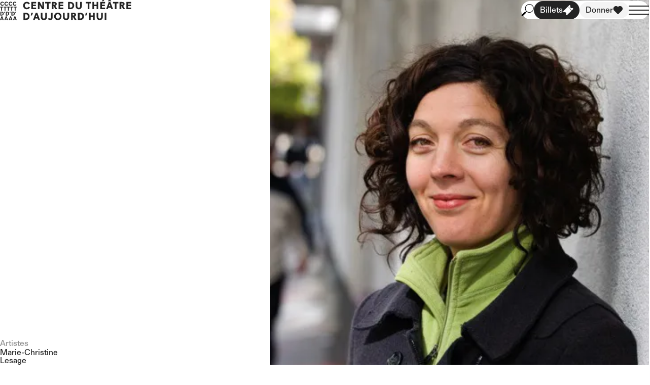

--- FILE ---
content_type: text/html;charset=utf-8
request_url: https://theatredaujourdhui.qc.ca/artistes/marie-christine-lesage
body_size: 72129
content:
<!DOCTYPE html><html lang="en" data-capo=""><head><meta charset="utf-8">
<meta name="viewport" content="width=device-width, initial-scale=1">
<title>Marie-Christine Lesage | Centre du Théâtre d’Aujourd’hui</title>
<style>@font-face{font-display:block;font-family:FT Aktual;font-style:normal;font-weight:400;src:url(/_nuxt/FTAktual-Book.7zIwAbAh.woff2) format("woff2"),url(/_nuxt/FTAktual-Book.B6SuYp9Y.woff) format("woff")}@font-face{font-display:block;font-family:FT Aktual;font-style:italic;font-weight:400;src:url(/_nuxt/FTAktual-BookItalic.18soTE6d.woff2) format("woff2"),url(/_nuxt/FTAktual-BookItalic.B0zX3k6m.woff) format("woff")}@font-face{font-display:block;font-family:FT Aktual;font-style:normal;font-weight:500;src:url(/_nuxt/FTAktual-Medium.Bzey73dV.woff2) format("woff2"),url(/_nuxt/FTAktual-Medium.C3E4R61Q.woff) format("woff")}@font-face{font-display:block;font-family:FT Aktual;font-style:italic;font-weight:500;src:url(/_nuxt/FTAktual-MediumItalic.Dhrhfc80.woff2) format("woff2"),url(/_nuxt/FTAktual-MediumItalic.5Y5DgT6w.woff) format("woff")}:root{--step--2:clamp(0.6944rem,0.6667rem + 0.1389vi,0.8rem);--step--1:clamp(0.8333rem,0.7895rem + 0.2193vi,1rem);--step-0:clamp(1rem,0.9342rem + 0.3289vi,1.25rem);--step-1:clamp(1.2rem,1.1046rem + 0.477vi,1.5625rem);--step-2:clamp(1.44rem,1.305rem + 0.6752vi,1.9531rem);--step-3:clamp(1.728rem,1.5403rem + 0.9387vi,2.4414rem);--step-4:clamp(2.0736rem,1.8162rem + 1.287vi,3.0518rem);--step-5:clamp(2.4883rem,2.1393rem + 1.7452vi,3.8147rem);--space-3xs:clamp(0.25rem,0.2336rem + 0.0822vi,0.3125rem);--space-2xs:clamp(0.5rem,0.4671rem + 0.1645vi,0.625rem);--space-xs:clamp(0.75rem,0.7007rem + 0.2467vi,0.9375rem);--space-s:clamp(1rem,0.9342rem + 0.3289vi,1.25rem);--space-m:clamp(1.5rem,1.4013rem + 0.4934vi,1.875rem);--space-l:clamp(2rem,1.8684rem + 0.6579vi,2.5rem);--space-xl:clamp(3rem,2.8026rem + 0.9868vi,3.75rem);--space-2xl:clamp(4rem,3.7368rem + 1.3158vi,5rem);--space-3xl:clamp(6rem,5.6053rem + 1.9737vi,7.5rem)}
/*! tailwindcss v3.4.1 | MIT License | https://tailwindcss.com*/*,:after,:before{border:0 solid;box-sizing:border-box}:after,:before{--tw-content:""}:host,html{line-height:1.5;-webkit-text-size-adjust:100%;font-family:FT Aktual,ui-sans-serif,system-ui,-apple-system,BlinkMacSystemFont,Segoe UI,Roboto,Helvetica Neue,Arial,Noto Sans,sans-serif,Apple Color Emoji,Segoe UI Emoji,Segoe UI Symbol,Noto Color Emoji;font-feature-settings:normal;font-variation-settings:normal;-moz-tab-size:4;-o-tab-size:4;tab-size:4;-webkit-tap-highlight-color:transparent}body{line-height:inherit;margin:0}hr{border-top-width:1px;color:inherit;height:0}abbr:where([title]){-webkit-text-decoration:underline dotted;text-decoration:underline dotted}h1,h2,h3,h4,h5,h6{font-size:inherit;font-weight:inherit}a{color:inherit;text-decoration:inherit}b,strong{font-weight:bolder}code,kbd,pre,samp{font-family:ui-monospace,SFMono-Regular,Menlo,Monaco,Consolas,Liberation Mono,Courier New,monospace;font-feature-settings:normal;font-size:1em;font-variation-settings:normal}small{font-size:80%}sub,sup{font-size:75%;line-height:0;position:relative;vertical-align:baseline}sub{bottom:-.25em}sup{top:-.5em}table{border-collapse:collapse;border-color:inherit;text-indent:0}button,input,optgroup,select,textarea{color:inherit;font-family:inherit;font-feature-settings:inherit;font-size:100%;font-variation-settings:inherit;font-weight:inherit;line-height:inherit;margin:0;padding:0}button,select{text-transform:none}[type=button],[type=reset],[type=submit],button{-webkit-appearance:button;background-color:transparent;background-image:none}:-moz-focusring{outline:auto}:-moz-ui-invalid{box-shadow:none}progress{vertical-align:baseline}::-webkit-inner-spin-button,::-webkit-outer-spin-button{height:auto}[type=search]{-webkit-appearance:textfield;outline-offset:-2px}::-webkit-search-decoration{-webkit-appearance:none}::-webkit-file-upload-button{-webkit-appearance:button;font:inherit}summary{display:list-item}blockquote,dd,dl,figure,h1,h2,h3,h4,h5,h6,hr,p,pre{margin:0}fieldset{margin:0}fieldset,legend{padding:0}menu,ol,ul{list-style:none;margin:0;padding:0}dialog{padding:0}textarea{resize:vertical}input::-moz-placeholder,textarea::-moz-placeholder{color:#9ca3af;opacity:1}input::placeholder,textarea::placeholder{color:#9ca3af;opacity:1}[role=button],button{cursor:pointer}:disabled{cursor:default}audio,canvas,embed,iframe,img,object,svg,video{display:block;vertical-align:middle}img,video{height:auto;max-width:100%}[hidden]{display:none}*,:after,:before{--tw-border-spacing-x:0;--tw-border-spacing-y:0;--tw-translate-x:0;--tw-translate-y:0;--tw-rotate:0;--tw-skew-x:0;--tw-skew-y:0;--tw-scale-x:1;--tw-scale-y:1;--tw-pan-x: ;--tw-pan-y: ;--tw-pinch-zoom: ;--tw-scroll-snap-strictness:proximity;--tw-gradient-from-position: ;--tw-gradient-via-position: ;--tw-gradient-to-position: ;--tw-ordinal: ;--tw-slashed-zero: ;--tw-numeric-figure: ;--tw-numeric-spacing: ;--tw-numeric-fraction: ;--tw-ring-inset: ;--tw-ring-offset-width:0px;--tw-ring-offset-color:#fff;--tw-ring-color:rgba(59,130,246,.5);--tw-ring-offset-shadow:0 0 #0000;--tw-ring-shadow:0 0 #0000;--tw-shadow:0 0 #0000;--tw-shadow-colored:0 0 #0000;--tw-blur: ;--tw-brightness: ;--tw-contrast: ;--tw-grayscale: ;--tw-hue-rotate: ;--tw-invert: ;--tw-saturate: ;--tw-sepia: ;--tw-drop-shadow: ;--tw-backdrop-blur: ;--tw-backdrop-brightness: ;--tw-backdrop-contrast: ;--tw-backdrop-grayscale: ;--tw-backdrop-hue-rotate: ;--tw-backdrop-invert: ;--tw-backdrop-opacity: ;--tw-backdrop-saturate: ;--tw-backdrop-sepia: }::backdrop{--tw-border-spacing-x:0;--tw-border-spacing-y:0;--tw-translate-x:0;--tw-translate-y:0;--tw-rotate:0;--tw-skew-x:0;--tw-skew-y:0;--tw-scale-x:1;--tw-scale-y:1;--tw-pan-x: ;--tw-pan-y: ;--tw-pinch-zoom: ;--tw-scroll-snap-strictness:proximity;--tw-gradient-from-position: ;--tw-gradient-via-position: ;--tw-gradient-to-position: ;--tw-ordinal: ;--tw-slashed-zero: ;--tw-numeric-figure: ;--tw-numeric-spacing: ;--tw-numeric-fraction: ;--tw-ring-inset: ;--tw-ring-offset-width:0px;--tw-ring-offset-color:#fff;--tw-ring-color:rgba(59,130,246,.5);--tw-ring-offset-shadow:0 0 #0000;--tw-ring-shadow:0 0 #0000;--tw-shadow:0 0 #0000;--tw-shadow-colored:0 0 #0000;--tw-blur: ;--tw-brightness: ;--tw-contrast: ;--tw-grayscale: ;--tw-hue-rotate: ;--tw-invert: ;--tw-saturate: ;--tw-sepia: ;--tw-drop-shadow: ;--tw-backdrop-blur: ;--tw-backdrop-brightness: ;--tw-backdrop-contrast: ;--tw-backdrop-grayscale: ;--tw-backdrop-hue-rotate: ;--tw-backdrop-invert: ;--tw-backdrop-opacity: ;--tw-backdrop-saturate: ;--tw-backdrop-sepia: }.container{width:100%}@media (min-width:640px){.container{max-width:640px}}@media (min-width:768px){.container{max-width:768px}}@media (min-width:1024px){.container{max-width:1024px}}@media (min-width:1280px){.container{max-width:1280px}}@media (min-width:1536px){.container{max-width:1536px}}.pointer-events-none{pointer-events:none}.pointer-events-auto{pointer-events:auto}.visible{visibility:visible}.invisible{visibility:hidden}.fixed{position:fixed}.absolute{position:absolute}.relative{position:relative}.inset-0{inset:0}.inset-x-0{left:0;right:0}.inset-x-xs{left:var(--space-xs);right:var(--space-xs)}.inset-y-0{bottom:0;top:0}.bottom-0{bottom:0}.bottom-xs{bottom:var(--space-xs)}.left-xs{left:var(--space-xs)}.right-0{right:0}.right-s{right:var(--space-s)}.top-0{top:0}.z-10{z-index:10}.z-\[666\]{z-index:666}.z-\[999\]{z-index:999}.order-1{order:1}.order-2{order:2}.order-first{order:-9999}.-mx-2xs{margin-left:calc(var(--space-2xs)*-1);margin-right:calc(var(--space-2xs)*-1)}.-my-3xl{margin-bottom:calc(var(--space-3xl)*-1);margin-top:calc(var(--space-3xl)*-1)}.my-auto{margin-bottom:auto;margin-top:auto}.-mt-\[1\.5rem\]{margin-top:-1.5rem}.mb-2xs{margin-bottom:var(--space-2xs)}.mb-3xs{margin-bottom:var(--space-3xs)}.mb-s{margin-bottom:var(--space-s)}.mb-xs{margin-bottom:var(--space-xs)}.ml-\[0\.25em\]{margin-left:.25em}.mr-\[0\.25em\]{margin-right:.25em}.mt-2xs{margin-top:var(--space-2xs)}.mt-3xs{margin-top:var(--space-3xs)}.mt-8{margin-top:2rem}.mt-auto{margin-top:auto}.mt-m{margin-top:var(--space-m)}.mt-s{margin-top:var(--space-s)}.mt-xs{margin-top:var(--space-xs)}.block{display:block}.inline-block{display:inline-block}.flex{display:flex}.inline-flex{display:inline-flex}.table{display:table}.grid{display:grid}.hidden{display:none}.aspect-\[4\/5\]{aspect-ratio:4/5}.aspect-square{aspect-ratio:1/1}.h-0{height:0}.h-\[0\.8em\]{height:.8em}.h-\[1\.2em\]{height:1.2em}.h-\[110px\]{height:110px}.h-\[1em\]{height:1em}.h-\[250px\]{height:250px}.h-\[2em\]{height:2em}.h-\[2rem\]{height:2rem}.h-\[unset\]{height:unset}.h-auto{height:auto}.h-full{height:100%}.h-screen{height:100vh}.max-h-\[50vh\]{max-height:50vh}.max-h-full{max-height:100%}.min-h-\[260px\]{min-height:260px}.min-h-\[50vw\]{min-height:50vw}.w-1\/2{width:50%}.w-9\/12{width:75%}.w-\[100px\]{width:100px}.w-\[110px\]{width:110px}.w-\[150px\]{width:150px}.w-\[2em\]{width:2em}.w-\[30px\]{width:30px}.w-\[45px\]{width:45px}.w-\[60px\]{width:60px}.w-\[650px\]{width:650px}.w-auto{width:auto}.w-full{width:100%}.w-max{width:-moz-max-content;width:max-content}.max-w-\[100\%\]{max-width:100%}.max-w-\[300px\]{max-width:300px}.max-w-full{max-width:100%}.max-w-none{max-width:none}.flex-1{flex:1 1 0%}.flex-auto{flex:1 1 auto}.flex-shrink{flex-shrink:1}.flex-shrink-0,.shrink-0{flex-shrink:0}.flex-grow{flex-grow:1}.flex-grow-0{flex-grow:0}.table-auto{table-layout:auto}.-translate-y-\[calc\(100\%\+0\.5rem\)\]{--tw-translate-y:calc(-100% + -0.5rem)}.-translate-y-\[calc\(100\%\+0\.5rem\)\],.translate-x-full{transform:translate(var(--tw-translate-x),var(--tw-translate-y)) rotate(var(--tw-rotate)) skewX(var(--tw-skew-x)) skewY(var(--tw-skew-y)) scaleX(var(--tw-scale-x)) scaleY(var(--tw-scale-y))}.translate-x-full{--tw-translate-x:100%}.translate-y-\[calc\(100vh-var\(--space-3xl\)\)\]{--tw-translate-y:calc(100vh - var(--space-3xl))}.-rotate-45,.translate-y-\[calc\(100vh-var\(--space-3xl\)\)\]{transform:translate(var(--tw-translate-x),var(--tw-translate-y)) rotate(var(--tw-rotate)) skewX(var(--tw-skew-x)) skewY(var(--tw-skew-y)) scaleX(var(--tw-scale-x)) scaleY(var(--tw-scale-y))}.-rotate-45{--tw-rotate:-45deg}.rotate-180{--tw-rotate:180deg}.rotate-180,.scale-\[0\.5\]{transform:translate(var(--tw-translate-x),var(--tw-translate-y)) rotate(var(--tw-rotate)) skewX(var(--tw-skew-x)) skewY(var(--tw-skew-y)) scaleX(var(--tw-scale-x)) scaleY(var(--tw-scale-y))}.scale-\[0\.5\]{--tw-scale-x:0.5;--tw-scale-y:0.5}.cursor-auto{cursor:auto}.cursor-help{cursor:help}.cursor-pointer{cursor:pointer}.resize{resize:both}.appearance-none{-webkit-appearance:none;-moz-appearance:none;appearance:none}.grid-cols-1{grid-template-columns:repeat(1,minmax(0,1fr))}.grid-cols-2{grid-template-columns:repeat(2,minmax(0,1fr))}.flex-row{flex-direction:row}.flex-col{flex-direction:column}.flex-wrap{flex-wrap:wrap}.items-start{align-items:flex-start}.items-end{align-items:flex-end}.items-center{align-items:center}.items-baseline{align-items:baseline}.items-stretch{align-items:stretch}.justify-start{justify-content:flex-start}.justify-center{justify-content:center}.justify-between{justify-content:space-between}.justify-items-start{justify-items:start}.gap-2xs{gap:var(--space-2xs)}.gap-3xs{gap:var(--space-3xs)}.gap-\[0\.5em\]{gap:.5em}.gap-l{gap:var(--space-l)}.gap-m{gap:var(--space-m)}.gap-s{gap:var(--space-s)}.gap-xs{gap:var(--space-xs)}.gap-x-2xs{-moz-column-gap:var(--space-2xs);column-gap:var(--space-2xs)}.gap-x-3xs{-moz-column-gap:var(--space-3xs);column-gap:var(--space-3xs)}.gap-x-l{-moz-column-gap:var(--space-l);column-gap:var(--space-l)}.gap-x-m{-moz-column-gap:var(--space-m);column-gap:var(--space-m)}.gap-x-s{-moz-column-gap:var(--space-s);column-gap:var(--space-s)}.gap-x-xs{-moz-column-gap:var(--space-xs);column-gap:var(--space-xs)}.gap-y-2xl{row-gap:var(--space-2xl)}.gap-y-2xs{row-gap:var(--space-2xs)}.gap-y-3xl{row-gap:var(--space-3xl)}.gap-y-3xs{row-gap:var(--space-3xs)}.gap-y-l{row-gap:var(--space-l)}.gap-y-m{row-gap:var(--space-m)}.gap-y-s{row-gap:var(--space-s)}.gap-y-xl{row-gap:var(--space-xl)}.gap-y-xs{row-gap:var(--space-xs)}.self-start{align-self:flex-start}.self-end{align-self:flex-end}.overflow-hidden{overflow:hidden}.overflow-visible{overflow:visible}.overflow-x-auto{overflow-x:auto}.overflow-y-auto{overflow-y:auto}.overflow-y-scroll{overflow-y:scroll}.whitespace-nowrap{white-space:nowrap}.text-balance{text-wrap:balance}.text-pretty{text-wrap:pretty}.rounded-\[5px\]{border-radius:5px}.rounded-full{border-radius:9999px}.border-y{border-top-width:1px}.border-b,.border-y{border-bottom-width:1px}.border-t{border-top-width:1px}.border-black\/40{border-color:rgba(36,36,36,.4)}.border-black\/50{border-color:rgba(36,36,36,.5)}.bg-black{--tw-bg-opacity:1;background-color:rgb(36 36 36/var(--tw-bg-opacity))}.bg-black\/0{background-color:rgba(36,36,36,0)}.bg-black\/10{background-color:rgba(36,36,36,.1)}.bg-black\/100{background-color:#242424}.bg-black\/20{background-color:rgba(36,36,36,.2)}.bg-black\/25{background-color:rgba(36,36,36,.25)}.bg-black\/30{background-color:rgba(36,36,36,.3)}.bg-black\/40{background-color:rgba(36,36,36,.4)}.bg-black\/5{background-color:rgba(36,36,36,.05)}.bg-black\/50{background-color:rgba(36,36,36,.5)}.bg-black\/60{background-color:rgba(36,36,36,.6)}.bg-black\/70{background-color:rgba(36,36,36,.7)}.bg-black\/75{background-color:rgba(36,36,36,.75)}.bg-black\/80{background-color:rgba(36,36,36,.8)}.bg-black\/90{background-color:rgba(36,36,36,.9)}.bg-black\/95{background-color:rgba(36,36,36,.95)}.bg-blue{--tw-bg-opacity:1;background-color:rgb(81 112 216/var(--tw-bg-opacity))}.bg-blue\/0{background-color:rgba(81,112,216,0)}.bg-blue\/10{background-color:rgba(81,112,216,.1)}.bg-blue\/100{background-color:#5170d8}.bg-blue\/20{background-color:rgba(81,112,216,.2)}.bg-blue\/25{background-color:rgba(81,112,216,.25)}.bg-blue\/30{background-color:rgba(81,112,216,.3)}.bg-blue\/40{background-color:rgba(81,112,216,.4)}.bg-blue\/5{background-color:rgba(81,112,216,.05)}.bg-blue\/50{background-color:rgba(81,112,216,.5)}.bg-blue\/60{background-color:rgba(81,112,216,.6)}.bg-blue\/70{background-color:rgba(81,112,216,.7)}.bg-blue\/75{background-color:rgba(81,112,216,.75)}.bg-blue\/80{background-color:rgba(81,112,216,.8)}.bg-blue\/90{background-color:rgba(81,112,216,.9)}.bg-blue\/95{background-color:rgba(81,112,216,.95)}.bg-brown{--tw-bg-opacity:1;background-color:rgb(192 175 159/var(--tw-bg-opacity))}.bg-brown\/0{background-color:hsla(29,21%,69%,0)}.bg-brown\/10{background-color:hsla(29,21%,69%,.1)}.bg-brown\/100{background-color:#c0af9f}.bg-brown\/20{background-color:hsla(29,21%,69%,.2)}.bg-brown\/25{background-color:hsla(29,21%,69%,.25)}.bg-brown\/30{background-color:hsla(29,21%,69%,.3)}.bg-brown\/40{background-color:hsla(29,21%,69%,.4)}.bg-brown\/5{background-color:hsla(29,21%,69%,.05)}.bg-brown\/50{background-color:hsla(29,21%,69%,.5)}.bg-brown\/60{background-color:hsla(29,21%,69%,.6)}.bg-brown\/70{background-color:hsla(29,21%,69%,.7)}.bg-brown\/75{background-color:hsla(29,21%,69%,.75)}.bg-brown\/80{background-color:hsla(29,21%,69%,.8)}.bg-brown\/90{background-color:hsla(29,21%,69%,.9)}.bg-brown\/95{background-color:hsla(29,21%,69%,.95)}.bg-current{background-color:currentColor}.bg-gray{--tw-bg-opacity:1;background-color:rgb(176 176 176/var(--tw-bg-opacity))}.bg-gray-2{--tw-bg-opacity:1;background-color:rgb(124 124 124/var(--tw-bg-opacity))}.bg-gray-2\/0{background-color:hsla(0,0%,49%,0)}.bg-gray-2\/10{background-color:hsla(0,0%,49%,.1)}.bg-gray-2\/100{background-color:#7c7c7c}.bg-gray-2\/20{background-color:hsla(0,0%,49%,.2)}.bg-gray-2\/25{background-color:hsla(0,0%,49%,.25)}.bg-gray-2\/30{background-color:hsla(0,0%,49%,.3)}.bg-gray-2\/40{background-color:hsla(0,0%,49%,.4)}.bg-gray-2\/5{background-color:hsla(0,0%,49%,.05)}.bg-gray-2\/50{background-color:hsla(0,0%,49%,.5)}.bg-gray-2\/60{background-color:hsla(0,0%,49%,.6)}.bg-gray-2\/70{background-color:hsla(0,0%,49%,.7)}.bg-gray-2\/75{background-color:hsla(0,0%,49%,.75)}.bg-gray-2\/80{background-color:hsla(0,0%,49%,.8)}.bg-gray-2\/90{background-color:hsla(0,0%,49%,.9)}.bg-gray-2\/95{background-color:hsla(0,0%,49%,.95)}.bg-gray\/0{background-color:hsla(0,0%,69%,0)}.bg-gray\/10{background-color:hsla(0,0%,69%,.1)}.bg-gray\/100{background-color:#b0b0b0}.bg-gray\/20{background-color:hsla(0,0%,69%,.2)}.bg-gray\/25{background-color:hsla(0,0%,69%,.25)}.bg-gray\/30{background-color:hsla(0,0%,69%,.3)}.bg-gray\/40{background-color:hsla(0,0%,69%,.4)}.bg-gray\/5{background-color:hsla(0,0%,69%,.05)}.bg-gray\/50{background-color:hsla(0,0%,69%,.5)}.bg-gray\/60{background-color:hsla(0,0%,69%,.6)}.bg-gray\/70{background-color:hsla(0,0%,69%,.7)}.bg-gray\/75{background-color:hsla(0,0%,69%,.75)}.bg-gray\/80{background-color:hsla(0,0%,69%,.8)}.bg-gray\/90{background-color:hsla(0,0%,69%,.9)}.bg-gray\/95{background-color:hsla(0,0%,69%,.95)}.bg-green{--tw-bg-opacity:1;background-color:rgb(74 186 119/var(--tw-bg-opacity))}.bg-green\/0{background-color:rgba(74,186,119,0)}.bg-green\/10{background-color:rgba(74,186,119,.1)}.bg-green\/100{background-color:#4aba77}.bg-green\/20{background-color:rgba(74,186,119,.2)}.bg-green\/25{background-color:rgba(74,186,119,.25)}.bg-green\/30{background-color:rgba(74,186,119,.3)}.bg-green\/40{background-color:rgba(74,186,119,.4)}.bg-green\/5{background-color:rgba(74,186,119,.05)}.bg-green\/50{background-color:rgba(74,186,119,.5)}.bg-green\/60{background-color:rgba(74,186,119,.6)}.bg-green\/70{background-color:rgba(74,186,119,.7)}.bg-green\/75{background-color:rgba(74,186,119,.75)}.bg-green\/80{background-color:rgba(74,186,119,.8)}.bg-green\/90{background-color:rgba(74,186,119,.9)}.bg-green\/95{background-color:rgba(74,186,119,.95)}.bg-inherit{background-color:inherit}.bg-offwhite{--tw-bg-opacity:1;background-color:rgb(244 244 244/var(--tw-bg-opacity))}.bg-offwhite\/0{background-color:hsla(0,0%,96%,0)}.bg-offwhite\/10{background-color:hsla(0,0%,96%,.1)}.bg-offwhite\/100{background-color:#f4f4f4}.bg-offwhite\/20{background-color:hsla(0,0%,96%,.2)}.bg-offwhite\/25{background-color:hsla(0,0%,96%,.25)}.bg-offwhite\/30{background-color:hsla(0,0%,96%,.3)}.bg-offwhite\/40{background-color:hsla(0,0%,96%,.4)}.bg-offwhite\/5{background-color:hsla(0,0%,96%,.05)}.bg-offwhite\/50{background-color:hsla(0,0%,96%,.5)}.bg-offwhite\/60{background-color:hsla(0,0%,96%,.6)}.bg-offwhite\/70{background-color:hsla(0,0%,96%,.7)}.bg-offwhite\/75{background-color:hsla(0,0%,96%,.75)}.bg-offwhite\/80{background-color:hsla(0,0%,96%,.8)}.bg-offwhite\/90{background-color:hsla(0,0%,96%,.9)}.bg-offwhite\/95{background-color:hsla(0,0%,96%,.95)}.bg-orange{--tw-bg-opacity:1;background-color:rgb(254 125 84/var(--tw-bg-opacity))}.bg-orange\/0{background-color:rgba(254,125,84,0)}.bg-orange\/10{background-color:rgba(254,125,84,.1)}.bg-orange\/100{background-color:#fe7d54}.bg-orange\/20{background-color:rgba(254,125,84,.2)}.bg-orange\/25{background-color:rgba(254,125,84,.25)}.bg-orange\/30{background-color:rgba(254,125,84,.3)}.bg-orange\/40{background-color:rgba(254,125,84,.4)}.bg-orange\/5{background-color:rgba(254,125,84,.05)}.bg-orange\/50{background-color:rgba(254,125,84,.5)}.bg-orange\/60{background-color:rgba(254,125,84,.6)}.bg-orange\/70{background-color:rgba(254,125,84,.7)}.bg-orange\/75{background-color:rgba(254,125,84,.75)}.bg-orange\/80{background-color:rgba(254,125,84,.8)}.bg-orange\/90{background-color:rgba(254,125,84,.9)}.bg-orange\/95{background-color:rgba(254,125,84,.95)}.bg-pink{--tw-bg-opacity:1;background-color:rgb(245 186 195/var(--tw-bg-opacity))}.bg-pink\/0{background-color:rgba(245,186,195,0)}.bg-pink\/10{background-color:rgba(245,186,195,.1)}.bg-pink\/100{background-color:#f5bac3}.bg-pink\/20{background-color:rgba(245,186,195,.2)}.bg-pink\/25{background-color:rgba(245,186,195,.25)}.bg-pink\/30{background-color:rgba(245,186,195,.3)}.bg-pink\/40{background-color:rgba(245,186,195,.4)}.bg-pink\/5{background-color:rgba(245,186,195,.05)}.bg-pink\/50{background-color:rgba(245,186,195,.5)}.bg-pink\/60{background-color:rgba(245,186,195,.6)}.bg-pink\/70{background-color:rgba(245,186,195,.7)}.bg-pink\/75{background-color:rgba(245,186,195,.75)}.bg-pink\/80{background-color:rgba(245,186,195,.8)}.bg-pink\/90{background-color:rgba(245,186,195,.9)}.bg-pink\/95{background-color:rgba(245,186,195,.95)}.bg-pure-black{--tw-bg-opacity:1;background-color:rgb(0 0 0/var(--tw-bg-opacity))}.bg-pure-black\/0{background-color:transparent}.bg-pure-black\/10{background-color:rgba(0,0,0,.1)}.bg-pure-black\/100{background-color:#000}.bg-pure-black\/20{background-color:rgba(0,0,0,.2)}.bg-pure-black\/25{background-color:rgba(0,0,0,.25)}.bg-pure-black\/30{background-color:rgba(0,0,0,.3)}.bg-pure-black\/40{background-color:rgba(0,0,0,.4)}.bg-pure-black\/5{background-color:rgba(0,0,0,.05)}.bg-pure-black\/50{background-color:rgba(0,0,0,.5)}.bg-pure-black\/60{background-color:rgba(0,0,0,.6)}.bg-pure-black\/70{background-color:rgba(0,0,0,.7)}.bg-pure-black\/75{background-color:rgba(0,0,0,.75)}.bg-pure-black\/80{background-color:rgba(0,0,0,.8)}.bg-pure-black\/90{background-color:rgba(0,0,0,.9)}.bg-pure-black\/95{background-color:rgba(0,0,0,.95)}.bg-purple{--tw-bg-opacity:1;background-color:rgb(152 153 216/var(--tw-bg-opacity))}.bg-purple-2{--tw-bg-opacity:1;background-color:rgb(83 84 197/var(--tw-bg-opacity))}.bg-purple-2\/0{background-color:rgba(83,84,197,0)}.bg-purple-2\/10{background-color:rgba(83,84,197,.1)}.bg-purple-2\/100{background-color:#5354c5}.bg-purple-2\/20{background-color:rgba(83,84,197,.2)}.bg-purple-2\/25{background-color:rgba(83,84,197,.25)}.bg-purple-2\/30{background-color:rgba(83,84,197,.3)}.bg-purple-2\/40{background-color:rgba(83,84,197,.4)}.bg-purple-2\/5{background-color:rgba(83,84,197,.05)}.bg-purple-2\/50{background-color:rgba(83,84,197,.5)}.bg-purple-2\/60{background-color:rgba(83,84,197,.6)}.bg-purple-2\/70{background-color:rgba(83,84,197,.7)}.bg-purple-2\/75{background-color:rgba(83,84,197,.75)}.bg-purple-2\/80{background-color:rgba(83,84,197,.8)}.bg-purple-2\/90{background-color:rgba(83,84,197,.9)}.bg-purple-2\/95{background-color:rgba(83,84,197,.95)}.bg-purple\/0{background-color:rgba(152,153,216,0)}.bg-purple\/10{background-color:rgba(152,153,216,.1)}.bg-purple\/100{background-color:#9899d8}.bg-purple\/20{background-color:rgba(152,153,216,.2)}.bg-purple\/25{background-color:rgba(152,153,216,.25)}.bg-purple\/30{background-color:rgba(152,153,216,.3)}.bg-purple\/40{background-color:rgba(152,153,216,.4)}.bg-purple\/5{background-color:rgba(152,153,216,.05)}.bg-purple\/50{background-color:rgba(152,153,216,.5)}.bg-purple\/60{background-color:rgba(152,153,216,.6)}.bg-purple\/70{background-color:rgba(152,153,216,.7)}.bg-purple\/75{background-color:rgba(152,153,216,.75)}.bg-purple\/80{background-color:rgba(152,153,216,.8)}.bg-purple\/90{background-color:rgba(152,153,216,.9)}.bg-purple\/95{background-color:rgba(152,153,216,.95)}.bg-transparent,.bg-transparent\/0{background-color:transparent}.bg-transparent\/10{background-color:rgba(0,0,0,.1)}.bg-transparent\/100{background-color:#000}.bg-transparent\/20{background-color:rgba(0,0,0,.2)}.bg-transparent\/25{background-color:rgba(0,0,0,.25)}.bg-transparent\/30{background-color:rgba(0,0,0,.3)}.bg-transparent\/40{background-color:rgba(0,0,0,.4)}.bg-transparent\/5{background-color:rgba(0,0,0,.05)}.bg-transparent\/50{background-color:rgba(0,0,0,.5)}.bg-transparent\/60{background-color:rgba(0,0,0,.6)}.bg-transparent\/70{background-color:rgba(0,0,0,.7)}.bg-transparent\/75{background-color:rgba(0,0,0,.75)}.bg-transparent\/80{background-color:rgba(0,0,0,.8)}.bg-transparent\/90{background-color:rgba(0,0,0,.9)}.bg-transparent\/95{background-color:rgba(0,0,0,.95)}.bg-white{--tw-bg-opacity:1;background-color:rgb(255 255 255/var(--tw-bg-opacity))}.bg-white\/0{background-color:hsla(0,0%,100%,0)}.bg-white\/10{background-color:hsla(0,0%,100%,.1)}.bg-white\/100{background-color:#fff}.bg-white\/20{background-color:hsla(0,0%,100%,.2)}.bg-white\/25{background-color:hsla(0,0%,100%,.25)}.bg-white\/30{background-color:hsla(0,0%,100%,.3)}.bg-white\/40{background-color:hsla(0,0%,100%,.4)}.bg-white\/5{background-color:hsla(0,0%,100%,.05)}.bg-white\/50{background-color:hsla(0,0%,100%,.5)}.bg-white\/60{background-color:hsla(0,0%,100%,.6)}.bg-white\/70{background-color:hsla(0,0%,100%,.7)}.bg-white\/75{background-color:hsla(0,0%,100%,.75)}.bg-white\/80{background-color:hsla(0,0%,100%,.8)}.bg-white\/90{background-color:hsla(0,0%,100%,.9)}.bg-white\/95{background-color:hsla(0,0%,100%,.95)}.bg-yellow{--tw-bg-opacity:1;background-color:rgb(255 216 89/var(--tw-bg-opacity))}.bg-yellow\/0{background-color:rgba(255,216,89,0)}.bg-yellow\/10{background-color:rgba(255,216,89,.1)}.bg-yellow\/100{background-color:#ffd859}.bg-yellow\/20{background-color:rgba(255,216,89,.2)}.bg-yellow\/25{background-color:rgba(255,216,89,.25)}.bg-yellow\/30{background-color:rgba(255,216,89,.3)}.bg-yellow\/40{background-color:rgba(255,216,89,.4)}.bg-yellow\/5{background-color:rgba(255,216,89,.05)}.bg-yellow\/50{background-color:rgba(255,216,89,.5)}.bg-yellow\/60{background-color:rgba(255,216,89,.6)}.bg-yellow\/70{background-color:rgba(255,216,89,.7)}.bg-yellow\/75{background-color:rgba(255,216,89,.75)}.bg-yellow\/80{background-color:rgba(255,216,89,.8)}.bg-yellow\/90{background-color:rgba(255,216,89,.9)}.bg-yellow\/95{background-color:rgba(255,216,89,.95)}.bg-opacity-0{--tw-bg-opacity:0}.bg-opacity-10{--tw-bg-opacity:0.1}.bg-opacity-100{--tw-bg-opacity:1}.bg-opacity-20{--tw-bg-opacity:0.2}.bg-opacity-25{--tw-bg-opacity:0.25}.bg-opacity-30{--tw-bg-opacity:0.3}.bg-opacity-40{--tw-bg-opacity:0.4}.bg-opacity-5{--tw-bg-opacity:0.05}.bg-opacity-50{--tw-bg-opacity:0.5}.bg-opacity-60{--tw-bg-opacity:0.6}.bg-opacity-70{--tw-bg-opacity:0.7}.bg-opacity-75{--tw-bg-opacity:0.75}.bg-opacity-80{--tw-bg-opacity:0.8}.bg-opacity-90{--tw-bg-opacity:0.9}.bg-opacity-95{--tw-bg-opacity:0.95}.bg-gradient-to-b{background-image:linear-gradient(to bottom,var(--tw-gradient-stops))}.bg-gradient-to-bl{background-image:linear-gradient(to bottom left,var(--tw-gradient-stops))}.bg-gradient-to-br{background-image:linear-gradient(to bottom right,var(--tw-gradient-stops))}.bg-gradient-to-l{background-image:linear-gradient(to left,var(--tw-gradient-stops))}.bg-gradient-to-r{background-image:linear-gradient(to right,var(--tw-gradient-stops))}.bg-gradient-to-t{background-image:linear-gradient(to top,var(--tw-gradient-stops))}.bg-gradient-to-tl{background-image:linear-gradient(to top left,var(--tw-gradient-stops))}.bg-gradient-to-tr{background-image:linear-gradient(to top right,var(--tw-gradient-stops))}.bg-none{background-image:none}.from-offwhite{--tw-gradient-from:#f4f4f4 var(--tw-gradient-from-position);--tw-gradient-to:hsla(0,0%,96%,0) var(--tw-gradient-to-position);--tw-gradient-stops:var(--tw-gradient-from),var(--tw-gradient-to)}.to-offwhite\/0{--tw-gradient-to:hsla(0,0%,96%,0) var(--tw-gradient-to-position)}.bg-auto{background-size:auto}.bg-contain{background-size:contain}.bg-cover{background-size:cover}.bg-fixed{background-attachment:fixed}.bg-local{background-attachment:local}.bg-scroll{background-attachment:scroll}.bg-clip-border{background-clip:border-box}.bg-clip-padding{background-clip:padding-box}.bg-clip-content{background-clip:content-box}.bg-clip-text{-webkit-background-clip:text;background-clip:text}.bg-bottom{background-position:bottom}.bg-center{background-position:50%}.bg-left{background-position:0}.bg-left-bottom{background-position:0 100%}.bg-left-top{background-position:0 0}.bg-right{background-position:100%}.bg-right-bottom{background-position:100% 100%}.bg-right-top{background-position:100% 0}.bg-top{background-position:top}.bg-repeat{background-repeat:repeat}.bg-no-repeat{background-repeat:no-repeat}.bg-repeat-x{background-repeat:repeat-x}.bg-repeat-y{background-repeat:repeat-y}.bg-repeat-round{background-repeat:round}.bg-repeat-space{background-repeat:space}.bg-origin-border{background-origin:border-box}.bg-origin-padding{background-origin:padding-box}.bg-origin-content{background-origin:content-box}.fill-black\/5{fill:rgba(36,36,36,.05)}.fill-current{fill:currentColor}.fill-white{fill:#fff}.stroke-current{stroke:currentColor}.object-cover{-o-object-fit:cover;object-fit:cover}.object-top{-o-object-position:top;object-position:top}.p-3xs{padding:var(--space-3xs)}.p-m{padding:var(--space-m)}.p-s{padding:var(--space-s)}.p-xs{padding:var(--space-xs)}.px-2xs{padding-left:var(--space-2xs);padding-right:var(--space-2xs)}.px-\[0\.75em\]{padding-left:.75em;padding-right:.75em}.px-s{padding-left:var(--space-s);padding-right:var(--space-s)}.px-xs{padding-left:var(--space-xs);padding-right:var(--space-xs)}.py-\[0\.5em\]{padding-bottom:.5em;padding-top:.5em}.py-\[2rem\]{padding-bottom:2rem;padding-top:2rem}.py-l{padding-bottom:var(--space-l);padding-top:var(--space-l)}.py-m{padding-bottom:var(--space-m);padding-top:var(--space-m)}.py-s{padding-bottom:var(--space-s);padding-top:var(--space-s)}.pb-3xl{padding-bottom:var(--space-3xl)}.pb-l{padding-bottom:var(--space-l)}.pb-s{padding-bottom:var(--space-s)}.pt-0{padding-top:0}.pt-3xl{padding-top:var(--space-3xl)}.pt-l{padding-top:var(--space-l)}.pt-m{padding-top:var(--space-m)}.pt-xl{padding-top:var(--space-xl)}.pt-xs{padding-top:var(--space-xs)}.text-left{text-align:left}.text-center{text-align:center}.text-right{text-align:right}.align-super{vertical-align:super}.\!text-base{font-size:var(--step-0)!important;line-height:1.25!important}.text-2xl{font-size:var(--step-3);line-height:1.2}.text-3xl{font-size:var(--step-4);line-height:1}.text-4xl{font-size:var(--step-5);line-height:1}.text-base{font-size:var(--step-0);line-height:1.25}.text-lg{font-size:var(--step-1);line-height:1.25}.text-sm{font-size:var(--step--1);line-height:1.25}.text-xl{font-size:var(--step-2);line-height:1.2}.text-xs{font-size:var(--step--2);line-height:1.25}.not-italic{font-style:normal}.leading-none{line-height:1}.text-black{--tw-text-opacity:1;color:rgb(36 36 36/var(--tw-text-opacity))}.text-black\/50{color:rgba(36,36,36,.5)}.text-purple-2{--tw-text-opacity:1;color:rgb(83 84 197/var(--tw-text-opacity))}.text-white{--tw-text-opacity:1;color:rgb(255 255 255/var(--tw-text-opacity))}.underline{text-decoration-line:underline}.no-underline{text-decoration-line:none}.opacity-0{opacity:0}.opacity-20{opacity:.2}.bg-blend-normal{background-blend-mode:normal}.bg-blend-multiply{background-blend-mode:multiply}.bg-blend-screen{background-blend-mode:screen}.bg-blend-overlay{background-blend-mode:overlay}.bg-blend-darken{background-blend-mode:darken}.bg-blend-lighten{background-blend-mode:lighten}.bg-blend-color-dodge{background-blend-mode:color-dodge}.bg-blend-color-burn{background-blend-mode:color-burn}.bg-blend-hard-light{background-blend-mode:hard-light}.bg-blend-soft-light{background-blend-mode:soft-light}.bg-blend-difference{background-blend-mode:difference}.bg-blend-exclusion{background-blend-mode:exclusion}.bg-blend-hue{background-blend-mode:hue}.bg-blend-saturation{background-blend-mode:saturation}.bg-blend-color{background-blend-mode:color}.bg-blend-luminosity{background-blend-mode:luminosity}.outline-none{outline:2px solid transparent;outline-offset:2px}.filter{filter:var(--tw-blur) var(--tw-brightness) var(--tw-contrast) var(--tw-grayscale) var(--tw-hue-rotate) var(--tw-invert) var(--tw-saturate) var(--tw-sepia) var(--tw-drop-shadow)}.backdrop-blur-xl{--tw-backdrop-blur:blur(24px);-webkit-backdrop-filter:var(--tw-backdrop-blur) var(--tw-backdrop-brightness) var(--tw-backdrop-contrast) var(--tw-backdrop-grayscale) var(--tw-backdrop-hue-rotate) var(--tw-backdrop-invert) var(--tw-backdrop-opacity) var(--tw-backdrop-saturate) var(--tw-backdrop-sepia);backdrop-filter:var(--tw-backdrop-blur) var(--tw-backdrop-brightness) var(--tw-backdrop-contrast) var(--tw-backdrop-grayscale) var(--tw-backdrop-hue-rotate) var(--tw-backdrop-invert) var(--tw-backdrop-opacity) var(--tw-backdrop-saturate) var(--tw-backdrop-sepia)}.transition{transition-duration:.15s;transition-property:color,background-color,border-color,text-decoration-color,fill,stroke,opacity,box-shadow,transform,filter,-webkit-backdrop-filter;transition-property:color,background-color,border-color,text-decoration-color,fill,stroke,opacity,box-shadow,transform,filter,backdrop-filter;transition-property:color,background-color,border-color,text-decoration-color,fill,stroke,opacity,box-shadow,transform,filter,backdrop-filter,-webkit-backdrop-filter;transition-timing-function:cubic-bezier(.4,0,.2,1)}.transition-colors{transition-duration:.15s;transition-property:color,background-color,border-color,text-decoration-color,fill,stroke;transition-timing-function:cubic-bezier(.4,0,.2,1)}.transition-opacity{transition-duration:.15s;transition-property:opacity;transition-timing-function:cubic-bezier(.4,0,.2,1)}.transition-transform{transition-duration:.15s;transition-property:transform;transition-timing-function:cubic-bezier(.4,0,.2,1)}.duration-250{transition-duration:.25s}.duration-500{transition-duration:.5s}.ease-out{transition-timing-function:cubic-bezier(.05,.7,.1,1)}.will-change-transform{will-change:transform}*{text-rendering:optimizelegibility;-webkit-font-smoothing:antialiased;-moz-osx-font-smoothing:grayscale}:focus-visible{outline:2px solid transparent;outline-offset:2px;--tw-ring-offset-shadow:var(--tw-ring-inset) 0 0 0 var(--tw-ring-offset-width) var(--tw-ring-offset-color);--tw-ring-shadow:var(--tw-ring-inset) 0 0 0 calc(2px + var(--tw-ring-offset-width)) var(--tw-ring-color);box-shadow:var(--tw-ring-offset-shadow),var(--tw-ring-shadow),var(--tw-shadow,0 0 #0000);--tw-ring-opacity:1;--tw-ring-color:rgb(124 124 124/var(--tw-ring-opacity))}*{-webkit-tap-highlight-color:rgba(0,0,0,0);-webkit-tap-highlight-color:transparent}::-moz-selection{--tw-bg-opacity:1;background-color:rgb(83 84 197/var(--tw-bg-opacity));--tw-text-opacity:1;color:rgb(255 255 255/var(--tw-text-opacity))}::selection{--tw-bg-opacity:1;background-color:rgb(83 84 197/var(--tw-bg-opacity));--tw-text-opacity:1;color:rgb(255 255 255/var(--tw-text-opacity))}.bg-purple ::-moz-selection{--tw-bg-opacity:1;background-color:rgb(255 255 255/var(--tw-bg-opacity));--tw-text-opacity:1;color:rgb(83 84 197/var(--tw-text-opacity))}.bg-purple ::selection{--tw-bg-opacity:1;background-color:rgb(255 255 255/var(--tw-bg-opacity));--tw-text-opacity:1;color:rgb(83 84 197/var(--tw-text-opacity))}.section:not(.bg-purple)+.section::-moz-selection{margin-top:calc(var(--space-3xl)*-1)}.section:not(.bg-purple)+.section::selection{margin-top:calc(var(--space-3xl)*-1)}.section:not(.bg-purple)+.section>div::-moz-selection{border-style:none}.section:not(.bg-purple)+.section>div::selection{border-style:none}body,html{width:100%;--tw-text-opacity:1;color:rgb(36 36 36/var(--tw-text-opacity))}body{font-size:var(--step-0);line-height:1.25;overflow-x:hidden;position:relative}.lenis{height:auto}.lenis.lenis-smooth{scroll-behavior:auto}.lenis.lenis-smooth [data-lenis-prevent]{overscroll-behavior:contain}.lenis.lenis-stopped{//overflow:hidden}.lenis.lenis-scrolling iframe{pointer-events:none}.rich-text h2{font-size:var(--step-3);line-height:1}.rich-text h3{font-size:var(--step-2);line-height:1.25}.rich-text h4{font-size:var(--step-1);line-height:1.25}.rich-text h5,.rich-text h6{font-size:var(--step-0);line-height:1.25}.rich-text h6{color:rgba(36,36,36,.5)}.rich-text{text-wrap:pretty}.rich-text blockquote:not(:last-child),.rich-text h1:not(:last-child),.rich-text h2:not(:last-child),.rich-text h3:not(:last-child),.rich-text h4:not(:last-child),.rich-text h5:not(:last-child),.rich-text h6:not(:last-child),.rich-text ol:not(:last-child),.rich-text p:not(:last-child),.rich-text ul:not(:last-child){margin-bottom:1em}.rich-text h1:not(:first-child),.rich-text h2:not(:first-child),.rich-text h3:not(:first-child),.rich-text h4:not(:first-child),.rich-text h5:not(:first-child),.rich-text h6:not(:first-child){margin-top:2em}.rich-text a:not(.link-underline):not(.no-underline){text-decoration-line:underline}.rich-text ul{list-style-type:disc;margin-left:var(--space-s)}.rich-text ul>ul{margin-left:var(--space-m)}.rich-text ul>ul>ul{margin-left:var(--space-l)}.rich-text .artistes:not(:first-child){margin-top:var(--space-l)}.rich-text .artistes:not(:last-child){margin-bottom:var(--space-l)}.rich-text .citation,.rich-text blockquote{background-color:rgba(36,36,36,.05);font-style:italic;padding:var(--space-m)}.rich-text .citation:not(:first-child),.rich-text blockquote:not(:first-child){margin-top:var(--space-l)}.rich-text .citation:not(:last-child),.rich-text blockquote:not(:last-child){margin-bottom:var(--space-l)}.rich-text .citation footer,.rich-text blockquote footer{font-style:normal}@media (min-width:768px){.rich-text .colonnes:first-child .colonne:first-child,.rich-text .colonnes:first-child .colonne:nth-child(2){border-top-width:0;padding-top:0}}.rich-text .colonnes:not(:first-child){margin-top:var(--space-l)}.rich-text .colonnes:not(:last-child){margin-bottom:var(--space-l)}.rich-text .colonnes .colonne h6{color:rgba(36,36,36,.5)}.rich-text .colonnes .colonne h6:not(:last-child),.rich-text .colonnes .colonne p:not(:last-child){margin-bottom:var(--space-xs)}.rich-text .figure:not(:first-child){margin-top:var(--space-l)}.rich-text .figure:not(:last-child){margin-bottom:var(--space-l)}.rich-text .chapeau{font-size:var(--step-2);line-height:1.2}.rich-text .chapeau:not(:first-child){margin-top:var(--space-l)}.rich-text .chapeau:not(:last-child){margin-bottom:var(--space-l)}.rich-text .colonne figure:not(:last-child){margin-bottom:var(--space-s)}.rich-text .colonne figure:not(:first-child){margin-top:.25rem}.rich-text hr{border-color:rgba(36,36,36,.5);border-top-width:1px}.rich-text hr:not(:first-child){margin-top:var(--space-l)}.rich-text hr:not(:last-child){margin-bottom:var(--space-l)}.section-colonnes .rich-text figure:not(:last-child){margin-bottom:var(--space-s)}.section-colonnes .rich-text figure:not(:first-child){margin-top:.25rem}.section-colonnes .rich-text h6{font-weight:500;--tw-text-opacity:1;color:rgb(36 36 36/var(--tw-text-opacity))}.reveal{--tw-translate-y:1rem;opacity:0;transform:translate(var(--tw-translate-x),var(--tw-translate-y)) rotate(var(--tw-rotate)) skewX(var(--tw-skew-x)) skewY(var(--tw-skew-y)) scaleX(var(--tw-scale-x)) scaleY(var(--tw-scale-y))}b,strong{font-weight:500}.backface-hidden{backface-visibility:hidden}.partenaire{height:auto;max-height:50px;max-width:125px;width:auto}@media (min-width:1024px){.partenaire{max-height:75px;max-width:150px}}.partenaire img{height:auto;max-height:50px;max-width:125px;width:auto}@media (min-width:1024px){.partenaire img{max-height:75px;max-width:150px}}.link-underline:hover{text-decoration-line:underline}.full-video iframe{height:100%;max-width:none;-o-object-fit:contain;object-fit:contain;width:100%}figure.lazy iframe,figure.lazy img{opacity:.01;transition-duration:1s;transition-property:opacity;transition-timing-function:cubic-bezier(.4,0,.2,1);transition-timing-function:cubic-bezier(.05,.7,.1,1);will-change:opacity}figure.lazy iframe.lazyloaded,figure.lazy img.lazyloaded{opacity:1}.footer .rich-text h1,.footer .rich-text h2,.footer .rich-text h3,.footer .rich-text h4,.footer .rich-text h5,.footer .rich-text h6{margin-bottom:0!important;--tw-text-opacity:1;color:rgb(176 176 176/var(--tw-text-opacity))}.footer a{text-decoration-line:none!important}.footer a:hover{text-decoration-line:underline!important}.text-lg .text-sm{font-size:var(--step-0);line-height:1.25}.drawer-icon.active{--tw-rotate:90deg;transform:translate(var(--tw-translate-x),var(--tw-translate-y)) rotate(var(--tw-rotate)) skewX(var(--tw-skew-x)) skewY(var(--tw-skew-y)) scaleX(var(--tw-scale-x)) scaleY(var(--tw-scale-y))}.drawer-icon.active .line-2{opacity:0}.image-parallax{overflow:hidden}.image-parallax img,.image-parallax svg{height:calc(100% + 5vh);max-width:none;-o-object-fit:cover;object-fit:cover;width:100%}.video-parallax{overflow:hidden}.video-parallax .header-video{height:calc(100% + 10vh)}.header-video{height:100%;overflow:hidden;pointer-events:none;position:absolute}.video iframe{height:100%;-o-object-fit:cover;object-fit:cover;width:100%}.section:not(.bg-white)+.section{margin-top:calc(var(--space-3xl)*-1)}.section:not(.bg-white)+.section>div{border-style:none}.accueil-section .accueil-section-1{order:2}@media (min-width:1024px){.accueil-section .accueil-section-1{order:1}}.accueil-section .accueil-section-2{order:1}@media (min-width:1024px){.accueil-section .accueil-section-2{order:2}}.accueil-section:nth-child(2n) .accueil-section-1{order:2}.accueil-section:nth-child(2n) .accueil-section-2{order:1}.header-container{-webkit-clip-path:inset(0);clip-path:inset(0)}.swiper-container:hover .swiper-next,.swiper-container:hover .swiper-prev{opacity:1}@keyframes rotate-forever{0%{transform:rotate(0deg)}to{transform:rotate(1turn)}}.loading-spinner{animation-duration:.75s;animation-iteration-count:infinite;animation-name:rotate-forever;animation-timing-function:linear;border:3px solid #fff;border-radius:50%;border-right-color:transparent;display:inline-block;height:30px;width:30px}.no-scrollbar{-ms-overflow-style:none;scrollbar-width:none}.no-scrollbar::-webkit-scrollbar{display:none}.volume{overflow:visible}.volume-slide{height:259px;transform-style:preserve-3d;width:200px;will-change:transform}@media (min-width:768px){.volume-slide{height:35.972222vw;width:27.777777vw}}.volume-item{display:block;height:259px;position:relative;transform-style:preserve-3d;width:200px;will-change:transform}@media (min-width:768px){.volume-item{height:35.972222vw;width:27.777777vw}}.volume-item figure{position:absolute}.volume-item .front{height:259px;transform:translateZ(5px);width:200px}@media (min-width:768px){.volume-item .front{height:35.972222vw;transform:translateZ(.694444vw);width:27.777777vw}}.volume-item .front img{height:100%;inset:0;max-width:none;-o-object-fit:cover;object-fit:cover;position:absolute;width:100%}.volume-item .back{height:259px;transform:rotateX(-180deg) translateZ(5px);width:200px}@media (min-width:768px){.volume-item .back{height:35.972222vw;transform:rotateX(-180deg) translateZ(.694444vw);width:27.777777vw}}.volume-item .right{background:url(/assets/mag-side.jpg) 100% repeat-y;height:259px;left:95px;transform:rotateY(90deg) translateZ(100px);width:10px}@media (min-width:768px){.volume-item .right{height:35.972222vw;left:13.194444vw;transform:rotateY(90deg) translateZ(13.888888vw);width:1.388888vw}}.volume-item .left{height:259px;left:95px;transform:rotateY(-90deg) translateZ(100px);width:10px}@media (min-width:768px){.volume-item .left{height:35.972222vw;left:13.194444vw;transform:rotateY(-90deg) translateZ(13.888888vw);width:1.388888vw}}.volume-item .left img{filter:brightness(.9);height:100%;inset:0;max-width:none;-o-object-fit:cover;object-fit:cover;position:absolute;width:100%}.volume-item .top{background:url(/assets/mag-topbottom.jpg) center 100% repeat-x;height:10px;top:124.5px;transform:rotateX(90deg) translateZ(129.5px);width:200px}@media (min-width:768px){.volume-item .top{height:1.388888vw;top:17.291666vw;transform:rotateX(90deg) translateZ(17.986111vw);width:27.777777vw}}.volume-item .bottom{background:url(/assets/mag-topbottom.jpg) center 100% repeat-x;height:10px;top:124.5px;transform:rotateX(-90deg) translateZ(129.5px);width:200px}@media (min-width:768px){.volume-item .bottom{height:1.388888vw;top:17.291666vw;transform:rotateX(-90deg) translateZ(17.986111vw);width:27.777777vw}}.volume-cover{perspective:1200px}.volume-title{align-items:center;display:flex;line-height:1}.volume-title .numbers{align-items:center;border-radius:9999px;border-width:1px;display:flex;height:30px;justify-content:center;margin-left:.5rem;padding:0 0 .1em;width:30px}.volume-magazine div{overflow:hidden}.volume-magazine div span{display:block}.fKLBVN{bottom:1rem!important;left:1rem!important}.lazy{transition-delay:1s;transition-duration:.25s;transition-property:color,background-color,border-color,text-decoration-color,fill,stroke;transition-timing-function:cubic-bezier(.4,0,.2,1);transition-timing-function:cubic-bezier(.05,.7,.1,1)}.lazy:has(.lazyloaded){background-color:transparent!important}.result-item em{--tw-text-opacity:1;color:rgb(83 84 197/var(--tw-text-opacity))}.placeholder\:text-black\/50::-moz-placeholder{color:rgba(36,36,36,.5)}.placeholder\:text-black\/50::placeholder{color:rgba(36,36,36,.5)}.hover\:bg-black:hover{--tw-bg-opacity:1;background-color:rgb(36 36 36/var(--tw-bg-opacity))}.hover\:bg-black\/5:hover{background-color:rgba(36,36,36,.05)}.hover\:bg-offwhite:hover{--tw-bg-opacity:1;background-color:rgb(244 244 244/var(--tw-bg-opacity))}.hover\:bg-white:hover{--tw-bg-opacity:1;background-color:rgb(255 255 255/var(--tw-bg-opacity))}.hover\:text-black:hover{--tw-text-opacity:1;color:rgb(36 36 36/var(--tw-text-opacity))}.hover\:text-white:hover{--tw-text-opacity:1;color:rgb(255 255 255/var(--tw-text-opacity))}.focus\:bg-black\/5:focus{background-color:rgba(36,36,36,.05)}.group:hover .group-hover\:-translate-x-\[0\.25em\]{--tw-translate-x:-0.25em}.group:hover .group-hover\:-translate-x-\[0\.25em\],.group:hover .group-hover\:-translate-y-2xs{transform:translate(var(--tw-translate-x),var(--tw-translate-y)) rotate(var(--tw-rotate)) skewX(var(--tw-skew-x)) skewY(var(--tw-skew-y)) scaleX(var(--tw-scale-x)) scaleY(var(--tw-scale-y))}.group:hover .group-hover\:-translate-y-2xs{--tw-translate-y:calc(var(--space-2xs)*-1)}.group:hover .group-hover\:translate-x-\[0\.25em\]{--tw-translate-x:0.25em}.group:hover .group-hover\:rotate-0,.group:hover .group-hover\:translate-x-\[0\.25em\]{transform:translate(var(--tw-translate-x),var(--tw-translate-y)) rotate(var(--tw-rotate)) skewX(var(--tw-skew-x)) skewY(var(--tw-skew-y)) scaleX(var(--tw-scale-x)) scaleY(var(--tw-scale-y))}.group:hover .group-hover\:rotate-0{--tw-rotate:0deg}.group:hover .group-hover\:bg-white{--tw-bg-opacity:1;background-color:rgb(255 255 255/var(--tw-bg-opacity))}.group\/tooltip:hover .group-hover\/tooltip\:opacity-100{opacity:1}.group:hover .group-hover\:opacity-0{opacity:0}.group:hover .group-hover\:opacity-100{opacity:1}@media (min-width:768px){.md\:mt-2xs{margin-top:var(--space-2xs)}.md\:w-1\/4{width:25%}.md\:grid-cols-2{grid-template-columns:repeat(2,minmax(0,1fr))}.md\:text-base{font-size:var(--step-0);line-height:1.25}.md\:text-xl{font-size:var(--step-2);line-height:1.2}}@media (min-width:1024px){.lg\:order-1{order:1}.lg\:order-2{order:2}.lg\:col-span-4{grid-column:span 4/span 4}.lg\:col-span-5{grid-column:span 5/span 5}.lg\:col-span-7{grid-column:span 7/span 7}.lg\:col-span-8{grid-column:span 8/span 8}.lg\:col-start-3{grid-column-start:3}.lg\:col-start-6{grid-column-start:6}.lg\:mb-s{margin-bottom:var(--space-s)}.lg\:ml-auto{margin-left:auto}.lg\:mt-s{margin-top:var(--space-s)}.lg\:block{display:block}.lg\:flex{display:flex}.lg\:hidden{display:none}.lg\:aspect-auto{aspect-ratio:auto}.lg\:h-auto{height:auto}.lg\:h-full{height:100%}.lg\:h-screen{height:100vh}.lg\:w-1\/2{width:50%}.lg\:w-\[350px\]{width:350px}.lg\:w-\[65\%\]{width:65%}.lg\:flex-auto{flex:1 1 auto}.lg\:grid-cols-12{grid-template-columns:repeat(12,minmax(0,1fr))}.lg\:grid-cols-2{grid-template-columns:repeat(2,minmax(0,1fr))}.lg\:grid-cols-3{grid-template-columns:repeat(3,minmax(0,1fr))}.lg\:flex-row{flex-direction:row}.lg\:items-end{align-items:flex-end}.lg\:items-stretch{align-items:stretch}.lg\:justify-start{justify-content:flex-start}.lg\:gap-l{gap:var(--space-l)}.lg\:gap-s{gap:var(--space-s)}.lg\:gap-x-l{-moz-column-gap:var(--space-l);column-gap:var(--space-l)}.lg\:gap-y-xl{row-gap:var(--space-xl)}.lg\:self-end{align-self:flex-end}.lg\:border-none{border-style:none}.lg\:p-l{padding:var(--space-l)}.lg\:px-xs{padding-left:var(--space-xs);padding-right:var(--space-xs)}.lg\:py-xl{padding-bottom:var(--space-xl);padding-top:var(--space-xl)}.lg\:pb-s{padding-bottom:var(--space-s)}.lg\:pl-s{padding-left:var(--space-s)}.lg\:pr-s{padding-right:var(--space-s)}.lg\:pt-0{padding-top:0}.lg\:text-left{text-align:left}.lg\:text-base{font-size:var(--step-0);line-height:1.25}.lg\:text-lg{font-size:var(--step-1);line-height:1.25}}@media (min-width:1280px){.xl\:col-span-6{grid-column:span 6/span 6}.xl\:col-start-4{grid-column-start:4}.xl\:aspect-auto{aspect-ratio:auto}.xl\:h-screen{height:100vh}.xl\:grid-cols-4{grid-template-columns:repeat(4,minmax(0,1fr))}}</style>
<link rel="stylesheet" href="/_nuxt/SLoader.g-9FlhI0.css">
<link rel="stylesheet" href="/_nuxt/SDrawer.BwG6X9KM.css">
<link rel="modulepreload" as="script" crossorigin href="/_nuxt/entry.B60Bj6gV.js">
<link rel="modulepreload" as="script" crossorigin href="/_nuxt/default.CwFEsUGO.js">
<link rel="modulepreload" as="script" crossorigin href="/_nuxt/nuxt-link.BKmR9add.js">
<link rel="modulepreload" as="script" crossorigin href="/_nuxt/SLoader.Duw_WtDF.js">
<link rel="modulepreload" as="script" crossorigin href="/_nuxt/_plugin-vue_export-helper.DlAUqK2U.js">
<link rel="modulepreload" as="script" crossorigin href="/_nuxt/STicketButton.BKhDrHc_.js">
<link rel="modulepreload" as="script" crossorigin href="/_nuxt/SButton.Cz0hZxKd.js">
<link rel="modulepreload" as="script" crossorigin href="/_nuxt/STag.UPFMZWvc.js">
<link rel="modulepreload" as="script" crossorigin href="/_nuxt/_slug_.CxADZ8aa.js">
<link rel="modulepreload" as="script" crossorigin href="/_nuxt/SHeader.ufZ2n6Nu.js">
<link rel="modulepreload" as="script" crossorigin href="/_nuxt/SAbonnement.C_74rtD5.js">
<link rel="modulepreload" as="script" crossorigin href="/_nuxt/SDrawerLink.Dp_jONL5.js">
<link rel="modulepreload" as="script" crossorigin href="/_nuxt/SDrawer.BQArElvQ.js">
<link rel="modulepreload" as="script" crossorigin href="/_nuxt/SNews.Da_Zu1u4.js">
<link rel="modulepreload" as="script" crossorigin href="/_nuxt/S3900.DLC4u7zv.js">
<link rel="modulepreload" as="script" crossorigin href="/_nuxt/SShow.BA0DoIXs.js">
<link rel="modulepreload" as="script" crossorigin href="/_nuxt/SSaison.DbTT7wut.js">
<link rel="prefetch" as="script" crossorigin href="/_nuxt/ped.BpbLDzfI.js">
<link rel="prefetch" as="script" crossorigin href="/_nuxt/algoliasearch-lite.esm.browser.rMKGtXJW.js">
<link rel="prefetch" as="script" crossorigin href="/_nuxt/algoliasearch.esm.browser.DEW8mlV_.js">
<link rel="prefetch" as="script" crossorigin href="/_nuxt/recommend.esm.browser.DvZerbVc.js">
<link rel="prefetch" as="script" crossorigin href="/_nuxt/error-404.C31erZxA.js">
<link rel="prefetch" as="script" crossorigin href="/_nuxt/error-500.DYH4lPF9.js">
<link rel="prefetch" as="image" type="image/svg+xml" href="/_nuxt/logo.DiHG1dTI.svg">
<link rel="prefetch" as="image" type="image/svg+xml" href="/_nuxt/logo-mobile.BQMxdBAI.svg">
<link rel="prefetch" as="image" type="image/svg+xml" href="/_nuxt/algolia.BPCoiGTx.svg">
<link rel="apple-touch-icon" sizes="180x180" href="/apple-touch-icon.png">
<link rel="icon" type="image/png" sizes="32x32" href="/favicon-32x32.png">
<link rel="icon" type="image/png" sizes="16x16" href="/favicon-16x16.png">
<link rel="manifest" href="/site.webmanifest">
<link rel="mask-icon" href="/safari-pinned-tab.svg" color="#9899D8">
<meta name="msapplication-TileColor" content="#9899D8">
<meta name="theme-color" content="#9899D8">
<meta property="og:type" content="website">
<link rel="canonical" href="https://theatredaujourdhui.qc.ca/artistes/marie-christine-lesage">
<meta name="robots" content="index, follow, max-image-preview:large, max-snippet:-1, max-video-preview:-1">
<meta property="og:image" content="https://theatredaujourdhui.qc.ca/imager/images/139679/Marie-Christine20Lesage2028Nathalie20St-Pierre29_101d7b8599c0cc599ee16e9637ccc19e.jpg">
<meta property="og:title" content="Marie-Christine Lesage | Centre du Théâtre d’Aujourd’hui">
<meta name="twitter:card" content="summary_large_image">
<script type="module" src="/_nuxt/entry.B60Bj6gV.js" crossorigin></script>
<meta property="og:url" content="https://theatredaujourdhui.qc.ca/artistes/marie-christine-lesage">
<meta property="og:site_name" content="Centre du Théâtre d’Aujourd’hui"></head><body><!----><!--teleport anchor--><!----><!--teleport anchor--><div id="__nuxt"><div><div><main class="relative z-10 bg-white"><div><!--[--><div class="flex flex-col gap-y-3xl bg-white relative z-10"><header class="px-s pt-3xl lg:pb-s w-full xl:h-screen text-balance accueil-section page-header"><div class="relative lg:items-end gap-l grid grid-cols-1 lg:grid-cols-12 grid-rows-auto w-full lg:h-full"><div class="flex flex-col gap-y-l order-2 lg:order-1 lg:col-span-5"><div class="flex flex-col gap-y-xs"><!----><!----><div class="text-black/50 text-lg"><h2><a href="/archives/artistes" class="link-underline">Artistes</a></h2></div><div><h1 class="flex flex-col items-start text-3xl"><span>Marie-Christine</span><span>Lesage</span></h1></div><!----><!----><!----><!----><!----></div><!----><!----><!----></div><div class="relative order-1 lg:order-2 lg:col-span-7 lg:h-full"><div class="relative w-full h-full group"><figure class="relative w-full aspect-square xl:aspect-auto lg:h-full image-parallax lazy" style="background-color: #2f2c2b"><img data-srcset="/imager/images/139679/Marie-Christine20Lesage2028Nathalie20St-Pierre29_dd3b6a8916264f6ea9284420286b969c.webp 429w, /imager/images/139679/Marie-Christine20Lesage2028Nathalie20St-Pierre29_398ca7b8debe49bfbe7d47514c01e3d7.webp 300w" alt="Marie-Christine Lesage" data-sizes="auto" class="absolute w-full h-full lazyload object-cover"></figure><div class="bottom-xs left-xs absolute flex gap-xs opacity-0 group-hover:opacity-100 text-sm transition-opacity duration-500 ease-out"><div class="inline-block rounded-full px-[0.75em] py-[0.5em] leading-none whitespace-nowrap bg-offwhite text-black"><!--[-->Crédit : <span>Nathalie St-Pierre</span><!--]--></div></div><!----></div></div></div></header><section class="px-s"><div class="pt-m border-t border-black/40 grid grid-cols-1 lg:grid-cols-12 gap-l text-pretty"><div class="hidden lg:flex flex-col gap-y-2xl lg:col-span-4"><!----></div><div class="lg:col-start-6 lg:col-span-7 flex flex-col gap-y-2xl lg:border-none border-black/50"><div class="flex flex-col gap-y-l"><div class="rich-text"><p>Marie-Christine Lesage est professeure à&nbsp;l’École supérieure de théâtre de l’UQÀM depuis <span class="numbers">2009</span>. Auparavant, elle a&nbsp;été responsable des activités internationales au Centre des auteurs dramatiques (<span class="caps">CEAD</span>) et Maître de conférences associé à&nbsp;l’Institut d’études théâtrales de l’Université de Paris <span class="caps">III</span>. Elle a&nbsp;publié dans diverses revues et livres collectifs sur la dramaturgie et la scène contemporaine.</p></div><div class="text-sm text-black/50"> Dernière mise à jour le <span><span class="numbers">6</span> avril&nbsp;<span class="numbers">2011</span></span></div></div><!----></div></div></section><section class="px-s overflow-hidden"><div class="border-t border-black/40 pt-m"><div class="flex items-baseline justify-between gap-s"><h2 class="text-2xl">Actualités</h2><!----></div><div class="pt-xl"><div class="grid grid-cols-1 md:grid-cols-2 lg:grid-cols-3 xl:grid-cols-4 gap-x-s gap-y-l"><!----><!--[--><div><!--[--><div class="text-balance"><div class="cursor-pointer group"><div class="group-hover:-translate-y-2xs transition-transform ease-out duration-500" style="aspect-ratio:800/1200;"><figure class="lazy w-full h-full" style="background-color: #ddc5c7;"><img data-srcset="/imager/images/100538/TDA_CDG_aff24x36_c03-FINALE.jpg1560972175_4e57d52f89dc62001fa3deff5aab68af.webp 800w, /imager/images/100538/TDA_CDG_aff24x36_c03-FINALE.jpg1560972175_5472332afa344033d2bf9e7b6b9d883e.webp 600w" width="800" height="1200" class="lazyload w-full"></figure></div></div><div class="mt-xs flex flex-col gap-3xs"><div class="flex items-baseline gap-2xs"><h4 class="text-sm">Images</h4><h5 class="text-black/50 text-sm"><span class="numbers">19</span> septembre <span class="numbers">2011</span></h5></div><h3>Découvrez l’affiche de Cantate de guerre</h3><h3 class="text-sm text-black/50"><!--[--><!--[--><!--[--><a href="/spectacles/cantate-de-guerre" class="link-underline"><span>Cantate de guerre</span></a><!----><!--]--><!--]--><!--]--></h3></div></div><!--teleport start--><!--teleport end--><!--]--></div><div><!--[--><div class="text-balance"><div class="cursor-pointer group"><div class="group-hover:-translate-y-2xs transition-transform ease-out duration-500" style="aspect-ratio:1200/786;"><figure class="lazy w-full h-full" style="background-color: #171828;"><img data-srcset="/imager/images/99282/2B_DSC003920LR.jpg1501767573_4e57d52f89dc62001fa3deff5aab68af.webp 1200w, /imager/images/99282/2B_DSC003920LR.jpg1501767573_5472332afa344033d2bf9e7b6b9d883e.webp 600w" width="1200" height="786" class="lazyload w-full"></figure></div></div><div class="mt-xs flex flex-col gap-3xs"><div class="flex items-baseline gap-2xs"><h4 class="text-sm">Images</h4><h5 class="text-black/50 text-sm"><span class="numbers">19</span> septembre <span class="numbers">2011</span></h5></div><h3>Les photos de production de Cantate de guerre</h3><h3 class="text-sm text-black/50"><!--[--><!--[--><!--[--><a href="/spectacles/cantate-de-guerre" class="link-underline"><span>Cantate de guerre</span></a><!----><!--]--><!--]--><!--]--></h3></div></div><!--teleport start--><!--teleport end--><!--]--></div><!--]--></div></div></div></section><section class="px-s"><div class="border-t border-black/40 pt-m"><h2 class="text-2xl">Spectacles</h2><div class="pt-xl grid grid-cols-1 md:grid-cols-2 lg:grid-cols-3 xl:grid-cols-4 gap-x-s gap-y-l items-stretch"><!--[--><div class="relative overflow-hidden group h-full w-full text-balance"><div class="flex gap-s flex-col h-full"><a href="/spectacles/cantate-de-guerre" class="relative block flex-grow-0"><figure class="aspect-[4/5] lazy" style="background-color: #242227"><img data-sizes="auto" data-srcset="/imager/images/164022/2011-2012_Cantate-de-guerre_ef773eaef69723fba9777d9d685a3cf4.webp 1598w, /imager/images/164022/2011-2012_Cantate-de-guerre_114d9ae4e635e9a8572d9bbd1e18760c.webp 1200w, /imager/images/164022/2011-2012_Cantate-de-guerre_6047d526c85ea674139400b7cc97d267.webp 600w" alt="Cantate de guerre" class="h-full w-full object-cover lazyload"></figure><div class="absolute bottom-xs inset-x-xs text-sm overflow-x-auto no-scrollbar will-change-transform"><div class="flex gap-xs whitespace-nowrap"><!----><!----><!----><!----><!----></div></div></a><div class="flex flex-col gap-y-s flex-grow"><div><h2 class="text-xl lg:text-lg"><a href="/spectacles/cantate-de-guerre" class=""><span>Cantate de guerre</span></a></h2><h3 class="mt-3xs">Larry Tremblay</h3></div><div class=""><h4 class="text-black/50">Salle principale</h4><h4><span class="numbers">20</span> septembre au <span class="numbers">15</span> octobre <span class="numbers">2011</span></h4><!----></div><!----><!----></div></div></div><!--]--></div></div></section><!----><section class="grid grid-cols-1 lg:grid-cols-2 items-stretch text-balance bg-yellow"><div class="relative group"><figure class="w-full min-h-[50vw] aspect-square lg:aspect-auto lg:h-full image-parallax overflow-hidden relative lazy" style="background-color: #ad7158"><img data-sizes="auto" data-srcset="/imager/images/1136775/359_064_HeaderWeb_Saison1_1500x1875_VF_dd3b6a8916264f6ea9284420286b969c.webp 1500w, /imager/images/1136775/359_064_HeaderWeb_Saison1_1500x1875_VF_f9d35c2e75cded6d5435415681c0a155.webp 1200w, /imager/images/1136775/359_064_HeaderWeb_Saison1_1500x1875_VF_642aae02fa1a1ab86dc7d4111aae8be7.webp 600w, /imager/images/1136775/359_064_HeaderWeb_Saison1_1500x1875_VF_398ca7b8debe49bfbe7d47514c01e3d7.webp 300w" class="w-full h-full object-cover lazyload absolute"></figure><div class="absolute bottom-xs left-xs flex gap-xs text-sm group-hover:opacity-100 opacity-0 transition-opacity ease-out duration-500"><div class="inline-block rounded-full px-[0.75em] py-[0.5em] leading-none whitespace-nowrap bg-offwhite text-black"><!--[-->Crédit : <span>LM Chabot</span><!--]--></div></div></div><div class="py-l lg:pr-s p-s lg:p-l"><div class="flex flex-col gap-y-xl"><div class="text-3xl"><p>Abonnez-vous&nbsp;!</p></div><div class="text-xl rich-text"><p>Choisissez au moins trois spectacles parmi les douze qui composent notre saison <span class="numbers">2025</span> – <span class="numbers">2026</span> et bénéficiez d’un rabais progressif sur le prix de vos billets, en plus de nombreux privilèges exclusifs&nbsp;: changements de dates sans frais, concours mensuels, réductions chez nos partenaires culturels et plus encore&nbsp;!<br></p></div><div class="text-xl"><a href="https://theatredaujourdhui-abonnement.tuxedobillet.com/" rel="noopener noreferrer" target="_blank" class="underline inline-flex items-center gap-[0.5em] group whitespace-nowrap"><!--[--><span>Je m’abonne</span><!--]--><svg viewBox="0 0 25 23" fill="none" xmlns="http://www.w3.org/2000/svg" class="stroke-current h-[1em] -rotate-45 group-hover:rotate-0 transition-transform ease-out duration-500"><path d="M12.666 0.771606L23.166 11.2716L12.666 21.7716" vector-effect="non-scaling-stroke" stroke-width="2"></path><path d="M0.904914 11.432L22.9049 11.432" vector-effect="non-scaling-stroke" stroke-width="2"></path></svg></a></div></div></div></section></div><!--]--></div><footer class="footer"><div class="flex flex-col gap-y-l lg:gap-y-xl pb-l relative -mt-[1.5rem]"><div><svg viewBox="0 0 1536 408" fill="none" xmlns="http://www.w3.org/2000/svg" class="fill-current w-full h-[250px] lg:h-auto" preserveAspectRatio="xMidYMid slice"><path d="M0 23.0488C0 10.1184 8.56293 0.548828 21.9461 0.548828C30.6791 0.548828 37.0871 4.30832 40.3762 11.0298L31.7566 15.9286C29.8852 11.9982 26.8797 9.54883 21.6058 9.54883C15.4813 9.54883 10.1508 14.7893 10.1508 23.0488C10.1508 31.3083 15.7649 36.5488 21.9461 36.5488C26.7663 36.5488 30.3956 34.0425 32.2102 30.3969L41 34.4412C37.8243 41.1058 31.0761 45.5488 21.2656 45.5488C8.61964 45.5488 0 35.8653 0 23.0488Z"></path><path d="M93 23.0488C93 10.1184 101.772 0.548828 115.481 0.548828C124.427 0.548828 131.05 4.30832 134.361 11.0298L125.531 15.9286C123.614 11.9982 120.535 9.54883 115.133 9.54883C108.859 9.54883 103.398 14.7893 103.398 23.0488C103.398 31.3083 109.149 36.5488 115.481 36.5488C120.419 36.5488 124.079 34.0425 125.996 30.3969L135 34.4412C131.747 41.1058 124.834 45.5488 114.784 45.5488C101.83 45.5488 93.0581 35.8653 93.0581 23.0488"></path><path d="M186.058 23.0488C186.058 10.1184 194.83 0.548828 208.539 0.548828C217.485 0.548828 224.108 4.30832 227.419 11.0298L218.589 15.9286C216.672 11.9982 213.593 9.54883 208.191 9.54883C201.917 9.54883 196.456 14.7893 196.456 23.0488C196.456 31.3083 202.207 36.5488 208.481 36.5488C213.419 36.5488 217.137 34.0425 218.996 30.3969L228 34.4412C224.747 41.1058 217.834 45.5488 207.784 45.5488C194.83 45.5488 186 35.8653 186 23.0488"></path><path d="M280 23.0488C280 10.1184 288.518 0.548828 301.92 0.548828C310.665 0.548828 317.082 4.30832 320.375 11.0298L311.744 15.9286C309.87 11.9982 306.86 9.54883 301.579 9.54883C295.446 9.54883 290.108 14.7893 290.108 23.0488C290.108 31.3083 295.73 36.5488 301.92 36.5488C306.747 36.5488 310.324 34.0425 312.198 30.3969L321 34.4412C317.82 41.1058 311.062 45.5488 301.238 45.5488C288.575 45.5488 280 35.8653 280 23.0488Z"></path><path d="M46.1162 73.0204C46.1162 60.1063 54.888 50.5488 68.5394 50.5488C77.4855 50.5488 84.1079 54.3036 87.4191 61.0735L78.5892 65.966C76.6722 62.0406 73.5934 59.5943 68.1909 59.5943C61.917 59.5943 56.4564 64.8282 56.4564 73.0773C56.4564 81.3263 62.2075 86.5602 68.4813 86.5602C73.4191 86.5602 77.1369 84.057 78.9958 80.4161L88 84.4553C84.7469 91.1114 77.834 95.5488 67.7842 95.5488C54.8299 95.5488 46 85.8775 46 73.0773"></path><path d="M140 73.0204C140 60.1063 148.575 50.5488 161.92 50.5488C170.665 50.5488 177.082 54.3036 180.375 61.0735L171.744 65.966C169.87 62.0406 166.86 59.5943 161.579 59.5943C155.446 59.5943 150.108 64.8282 150.108 73.0773C150.108 81.3263 155.73 86.5602 161.92 86.5602C166.747 86.5602 170.381 84.057 172.198 80.4161L181 84.4553C177.82 91.1114 171.062 95.5488 161.238 95.5488C148.575 95.5488 140 85.8775 140 73.0773"></path><path d="M233 73.0204C233 60.1063 241.563 50.5488 254.946 50.5488C263.679 50.5488 270.087 54.3036 273.376 61.0735L264.757 65.966C262.885 62.0406 259.88 59.5943 254.606 59.5943C248.481 59.5943 243.151 64.8282 243.151 73.0773C243.151 81.3263 248.765 86.5602 254.946 86.5602C259.766 86.5602 263.396 84.057 265.21 80.4161L274 84.4553C270.824 91.1114 264.076 95.5488 254.266 95.5488C241.62 95.5488 233 85.8775 233 73.0773"></path><path d="M326 73.0204C326 60.1063 334.772 50.5488 348.481 50.5488C357.427 50.5488 364.05 54.3036 367.361 61.0735L358.531 65.966C356.614 62.0406 353.535 59.5943 348.133 59.5943C341.859 59.5943 336.398 64.8282 336.398 73.0773C336.398 81.3263 342.149 86.5602 348.481 86.5602C353.419 86.5602 357.079 84.057 358.996 80.4161L368 84.4553C364.747 91.1114 357.834 95.5488 347.784 95.5488C334.83 95.5488 326.058 85.8775 326.058 73.0773"></path><path d="M395.154 10.3289H384V1.54883H417V10.3289H405.441V44.5488H395.154V10.3289Z"></path><path d="M472.154 10.3289H461V1.54883H494V10.3289H482.441V44.5488H472.154V10.3289Z"></path><path d="M548.816 10.3289H538V1.54883H570V10.3289H558.792V44.5488H548.816V10.3289Z"></path><path d="M625.154 10.3289H614V1.54883H647V10.3289H635.441V44.5488H625.154V10.3289Z"></path><path d="M701.816 10.3289H691V1.54883H723V10.3289H711.848V44.5488H701.816V10.3289Z"></path><path d="M433.816 60.5331H423V51.5488H455V60.5331H443.792V95.5488H433.816V60.5331Z"></path><path d="M510.154 60.5331H499V51.5488H532V60.5331H520.499V95.5488H510.154V60.5331Z"></path><path d="M586.872 60.5331H576V51.5488H608V60.5331H596.848V95.5488H586.872V60.5331Z"></path><path d="M663.154 60.5331H652V51.5488H685V60.5331H673.441V95.5488H663.154V60.5331Z"></path><path d="M740.154 60.5331H729V51.5488H762V60.5331H750.441V95.5488H740.154V60.5331Z"></path><path d="M781 1.54883H795.493C809.929 1.54883 818 10.7229 818 23.0488C818 35.3747 809.475 44.5488 795.493 44.5488H781V1.54883ZM795.777 35.7687C802.825 35.7687 807.826 31.6038 807.826 23.0488C807.826 14.4939 802.882 10.3289 795.777 10.3289H791.174V35.7687H795.777Z"></path><path d="M826.209 1.54883H836L829.97 17.5488H823L826.209 1.54883Z"></path><path d="M905 1.54883H919.528C933.942 1.54883 942 10.7229 942 23.0488C942 35.3747 933.488 44.5488 919.528 44.5488H905V1.54883ZM919.755 35.7687C926.848 35.7687 931.785 31.6038 931.785 23.0488C931.785 14.4939 926.848 10.3289 919.755 10.3289H915.158V35.7687H919.755Z"></path><path d="M950.222 1.54883H960L954 17.5488H947L950.222 1.54883Z"></path><path d="M1029 1.54883H1043.49C1057.93 1.54883 1066 10.7229 1066 23.0488C1066 35.3747 1057.47 44.5488 1043.49 44.5488H1029V1.54883ZM1043.78 35.7687C1050.82 35.7687 1055.83 31.6038 1055.83 23.0488C1055.83 14.4939 1050.88 10.3289 1043.78 10.3289H1039.17V35.7687H1043.78Z"></path><path d="M1074.46 1.54883H1085L1078.51 17.5488H1071L1074.46 1.54883Z"></path><path d="M843 51.5488H857.493C871.986 51.5488 880 60.9363 880 73.5488C880 86.1614 871.475 95.5488 857.493 95.5488H843V51.5488ZM857.777 86.5645C864.825 86.5645 869.826 82.3028 869.826 73.5488C869.826 64.7949 864.882 60.5331 857.777 60.5331H853.174V86.5645H857.777Z"></path><path d="M888.209 51.5488H898L891.97 67.5488H885L888.209 51.5488Z"></path><path d="M967 51.5488H981.493C995.929 51.5488 1004 60.9363 1004 73.5488C1004 86.1614 995.475 95.5488 981.493 95.5488H967V51.5488ZM981.777 86.5645C988.825 86.5645 993.826 82.3028 993.826 73.5488C993.826 64.7949 988.882 60.5331 981.777 60.5331H977.174V86.5645H981.777Z"></path><path d="M1012.46 51.5488H1023L1016.51 67.5488H1009L1012.46 51.5488Z"></path><path d="M1091 51.5488H1105.92C1120.72 51.5488 1129 60.9363 1129 73.5488C1129 86.1614 1120.26 95.5488 1105.92 95.5488H1091V51.5488ZM1106.15 86.5645C1113.38 86.5645 1118.51 82.3028 1118.51 73.5488C1118.51 64.7949 1113.44 60.5331 1106.15 60.5331H1101.43V86.5645H1106.15Z"></path><path d="M1136.46 51.5488H1147L1140.45 67.5488H1133L1136.46 51.5488Z"></path><path d="M1172.28 1.54883H1181.95L1198 44.5488H1187.81L1184.74 36.0501H1169.2L1166.07 44.5488H1156L1172.22 1.54883H1172.28ZM1181.78 27.27L1177 13.3682L1172.22 27.27H1181.78Z"></path><path d="M1269.24 1.54883H1278.93L1295 44.5488H1284.8L1281.78 36.0501H1266.22L1263.09 44.5488H1253L1269.24 1.54883ZM1278.76 27.27L1273.97 13.3682L1269.18 27.27H1278.76Z"></path><path d="M1365.21 1.54883H1374.91L1391 44.5488H1380.79L1377.76 36.0501H1362.18L1359.1 44.5488H1349L1365.26 1.54883H1365.21ZM1374.74 27.27L1369.94 13.3682L1365.15 27.27H1374.74Z"></path><path d="M1462.28 1.54883H1471.95L1488 44.5488H1477.81L1474.74 36.0501H1459.2L1456.07 44.5488H1446L1462.22 1.54883H1462.28ZM1471.78 27.27L1467 13.3682L1462.22 27.27H1471.78Z"></path><path d="M1220.66 51.5488H1230.57L1247 95.5488H1236.57L1233.42 86.8525H1217.52L1214.31 95.5488H1204L1220.61 51.5488H1220.66ZM1230.39 77.8682L1225.5 63.6431L1220.61 77.8682H1230.39Z"></path><path d="M1317.24 51.5488H1326.93L1343 95.5488H1332.8L1329.78 86.8525H1314.22L1311.09 95.5488H1301L1317.24 51.5488ZM1326.76 77.8682L1321.97 63.6431L1317.18 77.8682H1326.76Z"></path><path d="M1413.66 51.5488H1423.57L1440 95.5488H1429.57L1426.42 86.8525H1410.52L1407.31 95.5488H1397L1413.61 51.5488H1413.66ZM1423.39 77.8682L1418.5 63.6431L1413.61 77.8682H1423.39Z"></path><path d="M1510.28 51.5488H1519.95L1536 95.5488H1525.81L1522.74 86.8525H1507.2L1504.07 95.5488H1494L1510.22 51.5488H1510.28ZM1519.78 77.8682L1515 63.6431L1510.22 77.8682H1519.78Z"></path><path d="M0 127.049C0 114.118 8.56293 104.549 21.9461 104.549C30.6791 104.549 37.0871 108.308 40.3762 115.03L31.7566 119.929C29.8852 115.998 26.8797 113.549 21.6058 113.549C15.4813 113.549 10.1508 118.789 10.1508 127.049C10.1508 135.308 15.7649 140.549 21.9461 140.549C26.7663 140.549 30.3956 138.042 32.2102 134.397L41 138.441C37.8243 145.106 31.0761 149.549 21.2656 149.549C8.61964 149.549 0 139.865 0 127.049Z"></path><path d="M93 127.049C93 114.118 101.772 104.549 115.481 104.549C124.427 104.549 131.05 108.308 134.361 115.03L125.531 119.929C123.614 115.998 120.535 113.549 115.133 113.549C108.859 113.549 103.398 118.789 103.398 127.049C103.398 135.308 109.149 140.549 115.481 140.549C120.419 140.549 124.079 138.042 125.996 134.397L135 138.441C131.747 145.106 124.834 149.549 114.784 149.549C101.83 149.549 93.0581 139.865 93.0581 127.049"></path><path d="M186.058 127.049C186.058 114.118 194.83 104.549 208.539 104.549C217.485 104.549 224.108 108.308 227.419 115.03L218.589 119.929C216.672 115.998 213.593 113.549 208.191 113.549C201.917 113.549 196.456 118.789 196.456 127.049C196.456 135.308 202.207 140.549 208.481 140.549C213.419 140.549 217.137 138.042 218.996 134.397L228 138.441C224.747 145.106 217.834 149.549 207.784 149.549C194.83 149.549 186 139.865 186 127.049"></path><path d="M280 127.049C280 114.118 288.518 104.549 301.92 104.549C310.665 104.549 317.082 108.308 320.375 115.03L311.744 119.929C309.87 115.998 306.86 113.549 301.579 113.549C295.446 113.549 290.108 118.789 290.108 127.049C290.108 135.308 295.73 140.549 301.92 140.549C306.747 140.549 310.324 138.042 312.198 134.397L321 138.441C317.82 145.106 311.062 149.549 301.238 149.549C288.575 149.549 280 139.865 280 127.049Z"></path><path d="M46.1162 177.02C46.1162 164.106 54.888 154.549 68.5394 154.549C77.4855 154.549 84.1079 158.304 87.4191 165.073L78.5892 169.966C76.6722 166.041 73.5934 163.594 68.1909 163.594C61.917 163.594 56.4564 168.828 56.4564 177.077C56.4564 185.326 62.2075 190.56 68.4813 190.56C73.4191 190.56 77.1369 188.057 78.9958 184.416L88 188.455C84.7469 195.111 77.834 199.549 67.7842 199.549C54.8299 199.549 46 189.878 46 177.077"></path><path d="M140 177.02C140 164.106 148.575 154.549 161.92 154.549C170.665 154.549 177.082 158.304 180.375 165.073L171.744 169.966C169.87 166.041 166.86 163.594 161.579 163.594C155.446 163.594 150.108 168.828 150.108 177.077C150.108 185.326 155.73 190.56 161.92 190.56C166.747 190.56 170.381 188.057 172.198 184.416L181 188.455C177.82 195.111 171.062 199.549 161.238 199.549C148.575 199.549 140 189.878 140 177.077"></path><path d="M233 177.02C233 164.106 241.563 154.549 254.946 154.549C263.679 154.549 270.087 158.304 273.376 165.073L264.757 169.966C262.885 166.041 259.88 163.594 254.606 163.594C248.481 163.594 243.151 168.828 243.151 177.077C243.151 185.326 248.765 190.56 254.946 190.56C259.766 190.56 263.396 188.057 265.21 184.416L274 188.455C270.824 195.111 264.076 199.549 254.266 199.549C241.62 199.549 233 189.878 233 177.077"></path><path d="M326 177.02C326 164.106 334.772 154.549 348.481 154.549C357.427 154.549 364.05 158.304 367.361 165.073L358.531 169.966C356.614 166.041 353.535 163.594 348.133 163.594C341.859 163.594 336.398 168.828 336.398 177.077C336.398 185.326 342.149 190.56 348.481 190.56C353.419 190.56 357.079 188.057 358.996 184.416L368 188.455C364.747 195.111 357.834 199.549 347.784 199.549C334.83 199.549 326.058 189.878 326.058 177.077"></path><path d="M395.154 114.579H384V105.549H417V114.579H405.441V149.549H395.154V114.579Z"></path><path d="M472.154 114.579H461V105.549H494V114.579H482.441V149.549H472.154V114.579Z"></path><path d="M548.816 114.579H538V105.549H570V114.579H558.792V149.549H548.816V114.579Z"></path><path d="M625.154 114.579H614V105.549H647V114.579H635.441V149.549H625.154V114.579Z"></path><path d="M701.816 114.579H691V105.549H723V114.579H711.848V149.549H701.816V114.579Z"></path><path d="M433.816 164.579H423V155.549H455V164.579H443.792V199.549H433.816V164.579Z"></path><path d="M510.154 164.579H499V155.549H532V164.579H520.499V199.549H510.154V164.579Z"></path><path d="M586.872 164.579H576V155.549H608V164.579H596.848V199.549H586.872V164.579Z"></path><path d="M663.154 164.579H652V155.549H685V164.579H673.441V199.549H663.154V164.579Z"></path><path d="M740.154 164.579H729V155.549H762V164.579H750.441V199.549H740.154V164.579Z"></path><path d="M781 105.549H795.493C809.929 105.549 818 114.723 818 127.049C818 139.375 809.475 148.549 795.493 148.549H781V105.549ZM795.777 139.769C802.825 139.769 807.826 135.604 807.826 127.049C807.826 118.494 802.882 114.329 795.777 114.329H791.174V139.769H795.777Z"></path><path d="M826.209 105.549H836L829.97 121.549H823L826.209 105.549Z"></path><path d="M905 105.549H919.528C933.942 105.549 942 114.723 942 127.049C942 139.375 933.488 148.549 919.528 148.549H905V105.549ZM919.755 139.769C926.848 139.769 931.785 135.604 931.785 127.049C931.785 118.494 926.848 114.329 919.755 114.329H915.158V139.769H919.755Z"></path><path d="M950.222 105.549H960L954 121.549H947L950.222 105.549Z"></path><path d="M1029 105.549H1043.49C1057.93 105.549 1066 114.723 1066 127.049C1066 139.375 1057.47 148.549 1043.49 148.549H1029V105.549ZM1043.78 139.769C1050.82 139.769 1055.83 135.604 1055.83 127.049C1055.83 118.494 1050.88 114.329 1043.78 114.329H1039.17V139.769H1043.78Z"></path><path d="M1074.46 105.549H1085L1078.51 121.549H1071L1074.46 105.549Z"></path><path d="M843 155.549H857.493C871.986 155.549 880 164.936 880 177.549C880 190.161 871.475 199.549 857.493 199.549H843V155.549ZM857.777 190.565C864.825 190.565 869.826 186.303 869.826 177.549C869.826 168.795 864.882 164.533 857.777 164.533H853.174V190.565H857.777Z"></path><path d="M888.209 155.549H898L891.97 171.549H885L888.209 155.549Z"></path><path d="M967 155.549H981.493C995.929 155.549 1004 164.936 1004 177.549C1004 190.161 995.475 199.549 981.493 199.549H967V155.549ZM981.777 190.565C988.825 190.565 993.826 186.303 993.826 177.549C993.826 168.795 988.882 164.533 981.777 164.533H977.174V190.565H981.777Z"></path><path d="M1012.46 155.549H1023L1016.51 171.549H1009L1012.46 155.549Z"></path><path d="M1091 155.549H1105.92C1120.72 155.549 1129 164.936 1129 177.549C1129 190.161 1120.26 199.549 1105.92 199.549H1091V155.549ZM1106.15 190.565C1113.38 190.565 1118.51 186.303 1118.51 177.549C1118.51 168.795 1113.44 164.533 1106.15 164.533H1101.43V190.565H1106.15Z"></path><path d="M1136.46 155.549H1147L1140.45 171.549H1133L1136.46 155.549Z"></path><path d="M1172.28 105.549H1181.95L1198 148.549H1187.81L1184.74 140.05H1169.2L1166.07 148.549H1156L1172.22 105.549H1172.28ZM1181.78 131.27L1177 117.368L1172.22 131.27H1181.78Z"></path><path d="M1269.24 105.549H1278.93L1295 148.549H1284.8L1281.78 140.05H1266.22L1263.09 148.549H1253L1269.24 105.549ZM1278.76 131.27L1273.97 117.368L1269.18 131.27H1278.76Z"></path><path d="M1365.21 105.549H1374.91L1391 148.549H1380.79L1377.76 140.05H1362.18L1359.1 148.549H1349L1365.26 105.549H1365.21ZM1374.74 131.27L1369.94 117.368L1365.15 131.27H1374.74Z"></path><path d="M1462.28 105.549H1471.95L1488 148.549H1477.81L1474.74 140.05H1459.2L1456.07 148.549H1446L1462.22 105.549H1462.28ZM1471.78 131.27L1467 117.368L1462.22 131.27H1471.78Z"></path><path d="M1220.66 155.549H1230.57L1247 199.549H1236.57L1233.42 190.853H1217.52L1214.31 199.549H1204L1220.61 155.549H1220.66ZM1230.39 181.868L1225.5 167.643L1220.61 181.868H1230.39Z"></path><path d="M1317.24 155.549H1326.93L1343 199.549H1332.8L1329.78 190.853H1314.22L1311.09 199.549H1301L1317.24 155.549ZM1326.76 181.868L1321.97 167.643L1317.18 181.868H1326.76Z"></path><path d="M1413.66 155.549H1423.57L1440 199.549H1429.57L1426.42 190.853H1410.52L1407.31 199.549H1397L1413.61 155.549H1413.66ZM1423.39 181.868L1418.5 167.643L1413.61 181.868H1423.39Z"></path><path d="M1510.28 155.549H1519.95L1536 199.549H1525.81L1522.74 190.853H1507.2L1504.07 199.549H1494L1510.22 155.549H1510.28ZM1519.78 181.868L1515 167.643L1510.22 181.868H1519.78Z"></path><path d="M772 231.049C772 218.118 780.563 208.549 793.946 208.549C802.679 208.549 809.144 212.308 812.376 219.03L803.757 223.929C801.885 219.998 798.88 217.549 793.606 217.549C787.481 217.549 782.151 222.789 782.151 231.049C782.151 239.308 787.765 244.549 793.946 244.549C798.766 244.549 802.339 242.042 804.21 238.397L813 242.441C809.824 249.106 803.076 253.549 793.266 253.549C780.62 253.549 772 243.865 772 231.049Z"></path><path d="M865 231.049C865 218.118 873.563 208.549 886.946 208.549C895.679 208.549 902.087 212.308 905.376 219.03L896.757 223.929C894.885 219.998 891.88 217.549 886.606 217.549C880.481 217.549 875.151 222.789 875.151 231.049C875.151 239.308 880.765 244.549 886.946 244.549C891.766 244.549 895.339 242.042 897.21 238.397L906 242.441C902.824 249.106 896.076 253.549 886.266 253.549C873.62 253.549 865.057 243.865 865.057 231.049"></path><path d="M958.113 231.049C958.113 218.118 966.676 208.549 980.003 208.549C988.736 208.549 995.201 212.308 998.433 219.03L989.813 223.929C987.942 219.998 984.936 217.549 979.662 217.549C973.538 217.549 968.207 222.789 968.207 231.049C968.207 239.308 973.822 244.549 979.946 244.549C984.766 244.549 988.396 242.042 990.21 238.397L999 242.441C995.824 249.106 989.076 253.549 979.266 253.549C966.62 253.549 958 243.865 958 231.049"></path><path d="M1051 231.049C1051 218.118 1059.73 208.549 1073.45 208.549C1082.41 208.549 1088.99 212.308 1092.36 219.03L1083.52 223.929C1081.6 219.998 1078.52 217.549 1073.11 217.549C1066.82 217.549 1061.35 222.789 1061.35 231.049C1061.35 239.308 1067.11 244.549 1073.45 244.549C1078.4 244.549 1082.06 242.042 1083.98 238.397L1093 242.441C1089.74 249.106 1082.82 253.549 1072.76 253.549C1059.78 253.549 1051 243.865 1051 231.049Z"></path><path d="M818 281.02C818 268.106 826.772 258.549 840.481 258.549C849.427 258.549 856.05 262.304 859.361 269.073L850.531 273.966C848.614 270.041 845.535 267.594 840.133 267.594C833.859 267.594 828.398 272.828 828.398 281.077C828.398 289.326 834.149 294.56 840.481 294.56C845.419 294.56 849.079 292.057 850.996 288.416L860 292.455C856.747 299.111 849.834 303.549 839.784 303.549C826.83 303.549 818 293.878 818 281.077"></path><path d="M911 281.02C911 268.106 919.772 258.549 933.481 258.549C942.427 258.549 948.992 262.304 952.361 269.073L943.531 273.966C941.614 270.041 938.535 267.594 933.133 267.594C926.859 267.594 921.398 272.828 921.398 281.077C921.398 289.326 927.149 294.56 933.481 294.56C938.419 294.56 942.079 292.057 943.996 288.416L953 292.455C949.747 299.111 942.834 303.549 932.784 303.549C919.83 303.549 911.058 293.878 911.058 281.077"></path><path d="M1005 281.02C1005 268.106 1013.56 258.549 1026.95 258.549C1035.68 258.549 1042.14 262.304 1045.38 269.073L1036.76 273.966C1034.89 270.041 1031.88 267.594 1026.61 267.594C1020.48 267.594 1015.15 272.828 1015.15 281.077C1015.15 289.326 1020.76 294.56 1026.95 294.56C1031.77 294.56 1035.34 292.057 1037.21 288.416L1046 292.455C1042.82 299.111 1036.08 303.549 1026.27 303.549C1013.62 303.549 1005 293.878 1005 281.077"></path><path d="M1098 281.02C1098 268.106 1106.56 258.549 1119.95 258.549C1128.68 258.549 1135.14 262.304 1138.38 269.073L1129.76 273.966C1127.89 270.041 1124.88 267.594 1119.61 267.594C1113.48 267.594 1108.15 272.828 1108.15 281.077C1108.15 289.326 1113.76 294.56 1119.95 294.56C1124.77 294.56 1128.34 292.057 1130.21 288.416L1139 292.455C1135.82 299.111 1129.08 303.549 1119.27 303.549C1106.62 303.549 1098.06 293.878 1098.06 281.077"></path><path d="M1167.19 218.533H1156V209.549H1189V218.533H1177.46V253.549H1167.19V218.533Z"></path><path d="M1243.82 218.533H1233V209.549H1265V218.533H1253.79V253.549H1243.82V218.533Z"></path><path d="M1320.15 218.533H1309V209.549H1342V218.533H1330.44V253.549H1320.15V218.533Z"></path><path d="M1396.82 218.533H1386V209.549H1418V218.533H1406.79V253.549H1396.82V218.533Z"></path><path d="M1473.15 218.533H1462V209.549H1495V218.533H1483.44V253.549H1473.15V218.533Z"></path><path d="M1205.15 268.533H1194V259.549H1227V268.533H1215.44V303.549H1205.15V268.533Z"></path><path d="M1281.82 268.533H1271V259.549H1303V268.533H1291.79V303.549H1281.82V268.533Z"></path><path d="M1358.21 268.533H1347V259.549H1380V268.533H1368.5V303.549H1358.21V268.533Z"></path><path d="M1435.15 268.533H1424V259.549H1457V268.533H1445.44V303.549H1435.15V268.533Z"></path><path d="M1511.82 268.533H1501V259.549H1533V268.533H1521.79V303.549H1511.82V268.533Z"></path><path d="M772 335.049C772 322.118 780.563 312.549 793.946 312.549C802.679 312.549 809.144 316.308 812.376 323.03L803.757 327.929C801.885 323.998 798.88 321.549 793.606 321.549C787.481 321.549 782.151 326.789 782.151 335.049C782.151 343.308 787.765 348.549 793.946 348.549C798.766 348.549 802.339 346.042 804.21 342.397L813 346.441C809.824 353.106 803.076 357.549 793.266 357.549C780.62 357.549 772 347.865 772 335.049Z"></path><path d="M865 335.049C865 322.118 873.563 312.549 886.946 312.549C895.679 312.549 902.087 316.308 905.376 323.03L896.757 327.929C894.885 323.998 891.88 321.549 886.606 321.549C880.481 321.549 875.151 326.789 875.151 335.049C875.151 343.308 880.765 348.549 886.946 348.549C891.766 348.549 895.339 346.043 897.21 342.397L906 346.441C902.824 353.106 896.076 357.549 886.266 357.549C873.62 357.549 865.057 347.865 865.057 335.049"></path><path d="M958.113 335.049C958.113 322.118 966.676 312.549 980.003 312.549C988.736 312.549 995.201 316.308 998.433 323.03L989.813 327.929C987.942 323.998 984.936 321.549 979.662 321.549C973.538 321.549 968.207 326.789 968.207 335.049C968.207 343.308 973.822 348.549 979.946 348.549C984.766 348.549 988.396 346.042 990.21 342.397L999 346.441C995.824 353.106 989.076 357.549 979.266 357.549C966.62 357.549 958 347.865 958 335.049"></path><path d="M1051 335.049C1051 322.118 1059.73 312.549 1073.45 312.549C1082.41 312.549 1088.99 316.308 1092.36 323.03L1083.52 327.929C1081.6 323.998 1078.52 321.549 1073.11 321.549C1066.82 321.549 1061.35 326.789 1061.35 335.049C1061.35 343.308 1067.11 348.549 1073.45 348.549C1078.4 348.549 1082.06 346.042 1083.98 342.397L1093 346.441C1089.74 353.106 1082.82 357.549 1072.76 357.549C1059.78 357.549 1051 347.865 1051 335.049Z"></path><path d="M818 385.02C818 372.106 826.772 362.549 840.481 362.549C849.427 362.549 856.05 366.304 859.361 373.073L850.531 377.966C848.614 374.041 845.535 371.594 840.133 371.594C833.859 371.594 828.398 376.828 828.398 385.077C828.398 393.326 834.149 398.56 840.481 398.56C845.419 398.56 849.079 396.057 850.996 392.416L860 396.455C856.747 403.111 849.834 407.549 839.784 407.549C826.83 407.549 818 397.878 818 385.077"></path><path d="M911 385.02C911 372.106 919.772 362.549 933.481 362.549C942.427 362.549 948.992 366.304 952.361 373.073L943.531 377.966C941.614 374.041 938.535 371.594 933.133 371.594C926.859 371.594 921.398 376.828 921.398 385.077C921.398 393.326 927.149 398.56 933.481 398.56C938.419 398.56 942.079 396.057 943.996 392.416L953 396.455C949.747 403.111 942.834 407.549 932.784 407.549C919.83 407.549 911.058 397.878 911.058 385.077"></path><path d="M1005 385.02C1005 372.106 1013.56 362.549 1026.95 362.549C1035.68 362.549 1042.14 366.304 1045.38 373.073L1036.76 377.966C1034.89 374.041 1031.88 371.594 1026.61 371.594C1020.48 371.594 1015.15 376.828 1015.15 385.077C1015.15 393.326 1020.76 398.56 1026.95 398.56C1031.77 398.56 1035.34 396.057 1037.21 392.416L1046 396.455C1042.82 403.111 1036.08 407.549 1026.27 407.549C1013.62 407.549 1005 397.878 1005 385.077"></path><path d="M1098 385.02C1098 372.106 1106.56 362.549 1119.95 362.549C1128.68 362.549 1135.14 366.304 1138.38 373.073L1129.76 377.966C1127.89 374.041 1124.88 371.594 1119.61 371.594C1113.48 371.594 1108.15 376.828 1108.15 385.077C1108.15 393.326 1113.76 398.56 1119.95 398.56C1124.77 398.56 1128.34 396.057 1130.21 392.416L1139 396.455C1135.82 403.111 1129.08 407.549 1119.27 407.549C1106.62 407.549 1098.06 397.878 1098.06 385.077"></path><path d="M1167.19 322.521H1156V313.549H1189V322.521H1177.46V357.549H1167.19V322.521Z"></path><path d="M1243.82 322.521H1233V313.549H1265V322.521H1253.79V357.549H1243.82V322.521Z"></path><path d="M1320.15 322.521H1309V313.549H1342V322.521H1330.44V357.549H1320.15V322.521Z"></path><path d="M1396.82 322.521H1386V313.549H1418V322.521H1406.79V357.549H1396.82V322.521Z"></path><path d="M1473.15 322.521H1462V313.549H1495V322.521H1483.44V357.549H1473.15V322.521Z"></path><path d="M1205.15 372.521H1194V363.549H1227V372.521H1215.44V407.549H1205.15V372.521Z"></path><path d="M1281.82 372.521H1271V363.549H1303V372.521H1291.79V407.549H1281.82V372.521Z"></path><path d="M1358.21 372.521H1347V363.549H1380V372.521H1368.5V407.549H1358.21V372.521Z"></path><path d="M1435.15 372.521H1424V363.549H1457V372.521H1445.44V407.549H1435.15V372.521Z"></path><path d="M1511.82 372.521H1501V363.549H1533V372.521H1521.79V407.549H1511.82V372.521Z"></path><path d="M7 208.549H21.4931C35.9293 208.549 44 217.936 44 230.549C44 243.161 35.4747 252.549 21.4931 252.549H7V208.549ZM21.7773 243.565C28.8249 243.565 33.8264 239.303 33.8264 230.549C33.8264 221.795 28.8817 217.533 21.7773 217.533H17.1736V243.565H21.7773Z"></path><path d="M52.2085 208.549H62L55.9702 224.549H49L52.2085 208.549Z"></path><path d="M131 208.549H145.493C159.929 208.549 168 217.936 168 230.549C168 243.161 159.475 252.549 145.493 252.549H131V208.549ZM145.777 243.565C152.882 243.565 157.826 239.303 157.826 230.549C157.826 221.795 152.882 217.533 145.777 217.533H141.174V243.565H145.777Z"></path><path d="M176.222 208.549H186L179.944 224.549H173L176.222 208.549Z"></path><path d="M255 208.549H269.493C283.929 208.549 292 217.936 292 230.549C292 243.161 283.475 252.549 269.493 252.549H255V208.549ZM269.777 243.565C276.825 243.565 281.826 239.303 281.826 230.549C281.826 221.795 276.882 217.533 269.777 217.533H265.174V243.565H269.777Z"></path><path d="M300.209 208.549H310L303.97 224.549H297L300.209 208.549Z"></path><path d="M69 258.549H83.4931C97.9862 258.549 106 267.936 106 280.549C106 293.161 97.4747 302.549 83.4931 302.549H69V258.549ZM83.7773 293.565C90.8249 293.565 95.8264 289.303 95.8264 280.549C95.8264 271.795 90.8817 267.533 83.7773 267.533H79.1736V293.565H83.7773Z"></path><path d="M114.209 258.549H124L117.97 274.549H111L114.209 258.549Z"></path><path d="M193 258.549H207.528C221.942 258.549 230 267.936 230 280.549C230 293.161 221.488 302.549 207.528 302.549H193V258.549ZM207.755 293.565C214.791 293.565 219.785 289.303 219.785 280.549C219.785 271.795 214.848 267.533 207.755 267.533H203.158V293.565H207.755Z"></path><path d="M238.209 258.549H248L241.97 274.549H235L238.209 258.549Z"></path><path d="M317 258.549H331.528C345.942 258.549 354 267.936 354 280.549C354 293.161 345.488 302.549 331.528 302.549H317V258.549ZM331.755 293.565C338.791 293.565 343.785 289.303 343.785 280.549C343.785 271.795 338.848 267.533 331.755 267.533H327.158V293.565H331.755Z"></path><path d="M362.455 258.549H373L366.447 274.549H359L362.455 258.549Z"></path><path d="M398.276 208.549H407.951L424 252.549H413.813L410.74 243.853H395.203L392.073 252.549H382L398.219 208.549H398.276ZM407.78 234.868L403 220.643L398.219 234.868H407.78Z"></path><path d="M495.206 208.549H504.908L521 252.549H510.785L507.761 243.853H492.182L489.101 252.549H479L495.264 208.549H495.206ZM504.736 234.868L499.943 220.643L495.149 234.868H504.736Z"></path><path d="M591.207 208.549H600.908L617 252.549H606.785L603.761 243.853H588.182L585.101 252.549H575L591.264 208.549H591.207ZM600.736 234.868L595.943 220.643L591.149 234.868H600.736Z"></path><path d="M687.664 208.549H697.569L714 252.549H703.57L700.424 243.853H684.518L681.313 252.549H671L687.606 208.549H687.664ZM697.394 234.868L692.5 220.643L687.606 234.868H697.394Z"></path><path d="M446.276 258.549H455.951L472 302.549H461.813L458.74 293.852H443.203L440.073 302.549H430L446.219 258.549H446.276ZM455.78 284.868L451 270.643L446.219 284.868H455.78Z"></path><path d="M543.242 258.549H552.929L569 302.549H558.799L555.779 293.852H540.221L537.087 302.549H527L543.242 258.549ZM552.758 284.868L547.972 270.643L543.185 284.868H552.758Z"></path><path d="M639.276 258.549H648.951L665 302.549H654.813L651.74 293.852H636.203L633.073 302.549H623L639.22 258.549H639.276ZM648.78 284.868L644 270.643L639.22 284.868H648.78Z"></path><path d="M736.242 258.549H745.929L762 302.549H751.799L748.722 293.852H733.164L730.087 302.549H720L736.242 258.549ZM745.759 284.868L740.971 270.643L736.185 284.868H745.759Z"></path><path d="M7 312.549H21.4931C35.9293 312.549 44 321.936 44 334.549C44 347.161 35.4747 356.549 21.4931 356.549H7V312.549ZM21.7773 347.565C28.8249 347.565 33.8264 343.303 33.8264 334.549C33.8264 325.795 28.8817 321.533 21.7773 321.533H17.1736V347.565H21.7773Z"></path><path d="M52.2085 312.549H62L55.9702 328.549H49L52.2085 312.549Z"></path><path d="M131 312.549H145.493C159.929 312.549 168 321.936 168 334.549C168 347.161 159.475 356.549 145.493 356.549H131V312.549ZM145.777 347.565C152.882 347.565 157.826 343.303 157.826 334.549C157.826 325.795 152.882 321.533 145.777 321.533H141.174V347.565H145.777Z"></path><path d="M176.222 312.549H186L179.944 328.549H173L176.222 312.549Z"></path><path d="M255 312.549H269.493C283.929 312.549 292 321.936 292 334.549C292 347.161 283.475 356.549 269.493 356.549H255V312.549ZM269.777 347.565C276.825 347.565 281.826 343.303 281.826 334.549C281.826 325.795 276.882 321.533 269.777 321.533H265.174V347.565H269.777Z"></path><path d="M300.209 312.549H310L303.97 328.549H297L300.209 312.549Z"></path><path d="M69 362.549H83.4931C97.9862 362.549 106 371.936 106 384.549C106 397.161 97.4747 406.549 83.4931 406.549H69V362.549ZM83.7773 397.565C90.8249 397.565 95.8264 393.303 95.8264 384.549C95.8264 375.795 90.8817 371.533 83.7773 371.533H79.1736V397.565H83.7773Z"></path><path d="M114.209 362.549H124L117.97 378.549H111L114.209 362.549Z"></path><path d="M193 362.549H207.528C221.942 362.549 230 371.936 230 384.549C230 397.161 221.488 406.549 207.528 406.549H193V362.549ZM207.755 397.565C214.791 397.565 219.785 393.303 219.785 384.549C219.785 375.795 214.848 371.533 207.755 371.533H203.158V397.565H207.755Z"></path><path d="M238.209 362.549H248L241.97 378.549H235L238.209 362.549Z"></path><path d="M317 362.549H331.528C345.942 362.549 354 371.936 354 384.549C354 397.161 345.488 406.549 331.528 406.549H317V362.549ZM331.755 397.565C338.791 397.565 343.785 393.303 343.785 384.549C343.785 375.795 338.848 371.533 331.755 371.533H327.158V397.565H331.755Z"></path><path d="M362.455 362.549H373L366.447 378.549H359L362.455 362.549Z"></path><path d="M398.276 312.549H407.951L424 356.549H413.813L410.74 347.852H395.203L392.073 356.549H382L398.219 312.549H398.276ZM407.78 338.868L403 324.643L398.219 338.868H407.78Z"></path><path d="M495.206 312.549H504.908L521 356.549H510.785L507.761 347.852H492.182L489.101 356.549H479L495.264 312.549H495.206ZM504.736 338.868L499.943 324.643L495.149 338.868H504.736Z"></path><path d="M591.207 312.549H600.908L617 356.549H606.785L603.761 347.852H588.182L585.101 356.549H575L591.264 312.549H591.207ZM600.736 338.868L595.943 324.643L591.149 338.868H600.736Z"></path><path d="M687.664 312.549H697.569L714 356.549H703.57L700.424 347.852H684.518L681.313 356.549H671L687.606 312.549H687.664ZM697.394 338.868L692.5 324.643L687.606 338.868H697.394Z"></path><path d="M446.276 362.549H455.951L472 406.549H461.813L458.74 397.853H443.203L440.073 406.549H430L446.219 362.549H446.276ZM455.78 388.868L451 374.643L446.219 388.868H455.78Z"></path><path d="M543.242 362.549H552.929L569 406.549H558.799L555.779 397.853H540.221L537.087 406.549H527L543.242 362.549ZM552.758 388.868L547.972 374.643L543.185 388.868H552.758Z"></path><path d="M639.276 362.549H648.951L665 406.549H654.813L651.74 397.853H636.203L633.073 406.549H623L639.22 362.549H639.276ZM648.78 388.868L644 374.643L639.22 388.868H648.78Z"></path><path d="M736.242 362.549H745.929L762 406.549H751.799L748.722 397.853H733.164L730.087 406.549H720L736.242 362.549ZM745.759 388.868L740.971 374.643L736.185 388.868H745.759Z"></path></svg></div><div class="px-s"><svg width="669" height="121" viewBox="0 0 669 121" fill="none" xmlns="http://www.w3.org/2000/svg" class="max-w-full h-auto"><path d="M0 36.1488V8.14883H6.56V30.4288H18.12V36.1488H0Z" fill="#020202"></path><path d="M21.7578 36.1488V8.14883H40.5578V13.8688H28.3178V18.7488H39.7578V24.5088H28.3178V30.4288H40.5578V36.1488H21.7578Z" fill="#020202"></path><path d="M68.3013 36.6288C60.1413 36.6288 54.5812 30.3888 54.5812 22.1488C54.5812 13.8288 60.1012 7.66883 68.7412 7.66883C74.3812 7.66883 78.5413 10.1088 80.6613 14.4288L75.1012 17.5888C73.9012 15.0688 71.9413 13.4688 68.5413 13.4688C64.5813 13.4688 61.1413 16.8288 61.1413 22.1488C61.1413 27.7088 64.7812 30.8288 68.7412 30.8288C71.8613 30.8288 74.1813 29.2288 75.3812 26.8688L81.0612 29.4688C79.0212 33.7488 74.6613 36.6288 68.3013 36.6288Z" fill="#020202"></path><path d="M84.7656 36.1488V8.14883H103.566V13.8688H91.3256V18.7488H102.766V24.5088H91.3256V30.4288H103.566V36.1488H84.7656Z" fill="#020202"></path><path d="M108.828 36.1488V8.14883H115.988L125.748 25.5888V8.14883H132.188V36.1488H125.068L115.268 19.2288V36.1488H108.828Z" fill="#020202"></path><path d="M142.723 36.1488V13.8688H135.643V8.14883H156.563V13.8688H149.243V36.1488H142.723Z" fill="#020202"></path><path d="M166.56 18.7488H169.92C171.84 18.7488 172.96 17.7888 172.96 16.2688C172.96 14.7088 171.8 13.7888 169.92 13.7888H166.56V18.7488ZM160 36.1488V8.14883H169.96C176.16 8.14883 179.52 11.2288 179.52 16.0288C179.52 19.7488 177.44 22.0688 173.96 23.3088L181.52 36.1488H174.16L167.44 24.3088H166.56V36.1488H160Z" fill="#020202"></path><path d="M185.391 36.1488V8.14883H204.191V13.8688H191.951V18.7488H203.391V24.5088H191.951V30.4288H204.191V36.1488H185.391Z" fill="#020202"></path><path d="M219.414 36.1488V8.14883H228.774C238.094 8.14883 243.294 14.1088 243.294 22.1488C243.294 30.2288 237.814 36.1488 228.774 36.1488H219.414ZM225.974 30.4288H228.934C233.494 30.4288 236.694 27.7088 236.694 22.1488C236.694 16.5888 233.494 13.8688 228.934 13.8688H225.974V30.4288Z" fill="#020202"></path><path d="M259.686 36.6288C252.206 36.6288 247.686 31.9088 247.686 24.4688V8.14883H254.246V23.7888C254.246 28.4288 256.006 30.8688 259.686 30.8688C263.366 30.8688 265.086 28.4288 265.086 23.7888V8.14883H271.686V24.4688C271.686 31.9088 267.166 36.6288 259.686 36.6288Z" fill="#020202"></path><path d="M291.786 36.1488V13.8688H284.706V8.14883H305.626V13.8688H298.306V36.1488H291.786Z" fill="#020202"></path><path d="M309.062 36.1488V8.14883H315.622V18.7488H325.062V8.14883H331.622V36.1488H325.062V24.5088H315.622V36.1488H309.062Z" fill="#020202"></path><path d="M344.417 5.62883L347.057 0.548828H353.697L349.577 5.62883H344.417ZM337.617 36.1488V8.14883H356.417V13.8688H344.177V18.7488H355.617V24.5088H344.177V30.4288H356.417V36.1488H337.617Z" fill="#020202"></path><path d="M365.2 5.62883L369.44 0.548828H375.16L379.28 5.62883H373.92L372.24 3.18883L370.56 5.62883H365.2ZM369.16 24.9088H375.32L372.24 15.8688L369.16 24.9088ZM358.76 36.1488L369.2 8.14883H375.44L385.76 36.1488H379.2L377.24 30.6288H367.24L365.24 36.1488H358.76Z" fill="#020202"></path><path d="M391.747 36.1488V13.8688H384.667V8.14883H405.587V13.8688H398.267V36.1488H391.747Z" fill="#020202"></path><path d="M415.583 18.7488H418.943C420.863 18.7488 421.983 17.7888 421.983 16.2688C421.983 14.7088 420.823 13.7888 418.943 13.7888H415.583V18.7488ZM409.023 36.1488V8.14883H418.983C425.183 8.14883 428.543 11.2288 428.543 16.0288C428.543 19.7488 426.463 22.0688 422.983 23.3088L430.543 36.1488H423.183L416.463 24.3088H415.583V36.1488H409.023Z" fill="#020202"></path><path d="M434.414 36.1488V8.14883H453.214V13.8688H440.974V18.7488H452.414V24.5088H440.974V30.4288H453.214V36.1488H434.414Z" fill="#020202"></path><path d="M0 78.1488V50.1488H9.36C18.68 50.1488 23.88 56.1088 23.88 64.1488C23.88 72.2288 18.4 78.1488 9.36 78.1488H0ZM6.56 72.4288H9.52C14.08 72.4288 17.28 69.7088 17.28 64.1488C17.28 58.5888 14.08 55.8688 9.52 55.8688H6.56V72.4288Z" fill="#020202"></path><path d="M27.1519 60.5088L29.2719 50.1488H35.7519L31.7519 60.5088H27.1519Z" fill="#020202"></path><path d="M45.3316 66.9088H51.4916L48.4116 57.8688L45.3316 66.9088ZM34.9316 78.1488L45.3716 50.1488H51.6116L61.9316 78.1488H55.3716L53.4116 72.6288H43.4116L41.4116 78.1488H34.9316Z" fill="#020202"></path><path d="M76.2094 78.6288C68.7294 78.6288 64.2094 73.9088 64.2094 66.4688V50.1488H70.7694V65.7888C70.7694 70.4288 72.5294 72.8688 76.2094 72.8688C79.8894 72.8688 81.6094 70.4288 81.6094 65.7888V50.1488H88.2094V66.4688C88.2094 73.9088 83.6894 78.6288 76.2094 78.6288Z" fill="#020202"></path><path d="M98.3669 78.6288C93.8069 78.6288 91.1669 76.2688 89.8069 73.3888L94.9669 70.3888C95.6069 71.7488 96.6869 72.8688 98.3669 72.8688C100.327 72.8688 101.607 71.5888 101.607 69.1088V50.1488H108.167V69.3888C108.167 75.1488 104.567 78.6288 98.3669 78.6288Z" fill="#020202"></path><path d="M127.028 78.6288C118.508 78.6288 112.628 72.3088 112.628 64.1488C112.628 55.9088 118.308 49.6688 127.028 49.6688C135.748 49.6688 141.468 55.9088 141.468 64.1488C141.468 72.3088 135.548 78.6288 127.028 78.6288ZM127.068 72.9088C131.108 72.9088 134.868 69.7088 134.868 64.1488C134.868 58.5888 131.068 55.3888 127.068 55.3888C123.028 55.3888 119.188 58.5888 119.188 64.1488C119.188 69.7088 122.988 72.9088 127.068 72.9088Z" fill="#020202"></path><path d="M157.85 78.6288C150.37 78.6288 145.85 73.9088 145.85 66.4688V50.1488H152.41V65.7888C152.41 70.4288 154.17 72.8688 157.85 72.8688C161.53 72.8688 163.25 70.4288 163.25 65.7888V50.1488H169.85V66.4688C169.85 73.9088 165.33 78.6288 157.85 78.6288Z" fill="#020202"></path><path d="M182.029 60.7488H185.389C187.309 60.7488 188.429 59.7888 188.429 58.2688C188.429 56.7088 187.269 55.7888 185.389 55.7888H182.029V60.7488ZM175.469 78.1488V50.1488H185.429C191.629 50.1488 194.989 53.2288 194.989 58.0288C194.989 61.7488 192.909 64.0688 189.429 65.3088L196.989 78.1488H189.629L182.909 66.3088H182.029V78.1488H175.469Z" fill="#020202"></path><path d="M200.859 78.1488V50.1488H210.219C219.539 50.1488 224.739 56.1088 224.739 64.1488C224.739 72.2288 219.259 78.1488 210.219 78.1488H200.859ZM207.419 72.4288H210.379C214.939 72.4288 218.139 69.7088 218.139 64.1488C218.139 58.5888 214.939 55.8688 210.379 55.8688H207.419V72.4288Z" fill="#020202"></path><path d="M228.011 60.5088L230.131 50.1488H236.611L232.611 60.5088H228.011Z" fill="#020202"></path><path d="M241.094 78.1488V50.1488H247.654V60.7488H257.094V50.1488H263.654V78.1488H257.094V66.5088H247.654V78.1488H241.094Z" fill="#020202"></path><path d="M281.248 78.6288C273.768 78.6288 269.248 73.9088 269.248 66.4688V50.1488H275.808V65.7888C275.808 70.4288 277.568 72.8688 281.248 72.8688C284.928 72.8688 286.648 70.4288 286.648 65.7888V50.1488H293.248V66.4688C293.248 73.9088 288.728 78.6288 281.248 78.6288Z" fill="#020202"></path><path d="M298.867 78.1488V50.1488H305.427V78.1488H298.867Z" fill="#020202"></path><path d="M321.406 78.1488V50.1488H340.206V55.8688H327.966V60.7488H339.406V66.5088H327.966V72.4288H340.206V78.1488H321.406Z" fill="#020202"></path><path d="M353.829 78.6288C348.109 78.6288 344.989 75.8288 343.389 71.2688L348.829 69.0288C349.589 71.5088 351.549 72.9888 353.829 72.9888C355.829 72.9888 357.229 71.9088 357.229 70.2288C357.229 68.8688 356.429 67.7888 354.069 66.5888C353.509 66.3088 350.629 64.8688 350.149 64.5888C347.589 63.2688 345.309 60.9888 345.309 56.9488C345.309 52.6688 348.709 49.6688 353.869 49.6688C358.149 49.6688 360.509 51.5088 361.789 54.6288L356.549 57.3088C356.029 56.0288 355.149 55.1888 353.869 55.1888C352.709 55.1888 351.829 55.8288 351.829 56.8688C351.829 57.8688 352.349 58.5888 353.909 59.4288C354.229 59.5888 357.589 61.3488 357.909 61.5488C361.829 63.6288 363.669 66.1888 363.669 70.1888C363.669 74.6688 359.869 78.6288 353.829 78.6288Z" fill="#020202"></path><path d="M372.332 78.1488V55.8688H365.253V50.1488H386.173V55.8688H378.853V78.1488H372.332Z" fill="#020202"></path><path d="M399.57 78.1488V50.1488H418.37V55.8688H406.13V60.7488H417.57V66.5088H406.13V72.4288H418.37V78.1488H399.57Z" fill="#020202"></path><path d="M423.633 78.1488V50.1488H430.793L440.553 67.5888V50.1488H446.993V78.1488H439.873L430.073 61.2288V78.1488H423.633Z" fill="#020202"></path><path d="M457.528 78.1488V55.8688H450.448V50.1488H471.368V55.8688H464.048V78.1488H457.528Z" fill="#020202"></path><path d="M474.805 78.1488V50.1488H481.365V78.1488H474.805Z" fill="#020202"></path><path d="M496.783 42.5488L499.423 47.6288H494.263L490.143 42.5488H496.783ZM487.383 78.1488V50.1488H506.183V55.8688H493.943V60.7488H505.383V66.5088H493.943V72.4288H506.183V78.1488H487.383Z" fill="#020202"></path><path d="M518.005 60.7488H521.365C523.285 60.7488 524.405 59.7888 524.405 58.2688C524.405 56.7088 523.245 55.7888 521.365 55.7888H518.005V60.7488ZM511.445 78.1488V50.1488H521.405C527.605 50.1488 530.965 53.2288 530.965 58.0288C530.965 61.7488 528.885 64.0688 525.405 65.3088L532.965 78.1488H525.605L518.885 66.3088H518.005V78.1488H511.445Z" fill="#020202"></path><path d="M536.836 78.1488V50.1488H555.636V55.8688H543.396V60.7488H554.836V66.5088H543.396V72.4288H555.636V78.1488H536.836Z" fill="#020202"></path><path d="M560.898 78.1488V50.1488H569.458L575.618 69.5088L582.258 50.1488H590.338V78.1488H584.138V61.6688L578.458 78.1488H572.778L567.098 61.6688V78.1488H560.898Z" fill="#020202"></path><path d="M596.25 78.1488V50.1488H615.05V55.8688H602.81V60.7488H614.25V66.5088H602.81V72.4288H615.05V78.1488H596.25Z" fill="#020202"></path><path d="M620.312 78.1488V50.1488H627.472L637.232 67.5888V50.1488H643.672V78.1488H636.552L626.753 61.2288V78.1488H620.312Z" fill="#020202"></path><path d="M654.208 78.1488V55.8688H647.128V50.1488H668.047V55.8688H660.727V78.1488H654.208Z" fill="#020202"></path><path d="M0 120.149V92.1488H9.36C18.68 92.1488 23.88 98.1088 23.88 106.149C23.88 114.229 18.4 120.149 9.36 120.149H0ZM6.56 114.429H9.52C14.08 114.429 17.28 111.709 17.28 106.149C17.28 100.589 14.08 97.8688 9.52 97.8688H6.56V114.429Z" fill="#020202"></path><path d="M35.4719 89.6288L38.1119 84.5488H44.7519L40.6319 89.6288H35.4719ZM28.6719 120.149V92.1488H47.4719V97.8688H35.2319V102.749H46.6719V108.509H35.2319V114.429H47.4719V120.149H28.6719Z" fill="#020202"></path><path d="M52.7344 120.149V92.1488H62.0944C71.4144 92.1488 76.6144 98.1088 76.6144 106.149C76.6144 114.229 71.1344 120.149 62.0944 120.149H52.7344ZM59.2944 114.429H62.2544C66.8144 114.429 70.0144 111.709 70.0144 106.149C70.0144 100.589 66.8144 97.8688 62.2544 97.8688H59.2944V114.429Z" fill="#020202"></path><path d="M81.4062 120.149V92.1488H87.9662V120.149H81.4062Z" fill="#020202"></path><path d="M100.784 89.6288L103.424 84.5488H110.064L105.944 89.6288H100.784ZM93.9844 120.149V92.1488H112.784V97.8688H100.544V102.749H111.984V108.509H100.544V114.429H112.784V120.149H93.9844Z" fill="#020202"></path><path d="M138.568 84.5488L141.208 89.6288H136.048L131.928 84.5488H138.568ZM135.488 108.909H141.648L138.568 99.8688L135.488 108.909ZM125.088 120.149L135.528 92.1488H141.768L152.088 120.149H145.528L143.568 114.629H133.568L131.568 120.149H125.088Z" fill="#020202"></path><path d="M165.117 120.149V92.1488H171.677V114.429H183.237V120.149H165.117Z" fill="#020202"></path><path d="M193.964 108.909H200.124L197.044 99.8688L193.964 108.909ZM183.564 120.149L194.004 92.1488H200.244L210.564 120.149H204.004L202.044 114.629H192.044L190.044 120.149H183.564Z" fill="#020202"></path><path d="M223.594 120.149V92.1488H232.954C242.274 92.1488 247.474 98.1088 247.474 106.149C247.474 114.229 241.994 120.149 232.954 120.149H223.594ZM230.154 114.429H233.114C237.674 114.429 240.874 111.709 240.874 106.149C240.874 100.589 237.674 97.8688 233.114 97.8688H230.154V114.429Z" fill="#020202"></path><path d="M258.826 102.749H262.186C264.106 102.749 265.226 101.789 265.226 100.269C265.226 98.7088 264.066 97.7888 262.186 97.7888H258.826V102.749ZM252.266 120.149V92.1488H262.226C268.426 92.1488 271.786 95.2288 271.786 100.029C271.786 103.749 269.706 106.069 266.226 107.309L273.786 120.149H266.426L259.706 108.309H258.826V120.149H252.266Z" fill="#020202"></path><path d="M284.746 108.909H290.906L287.826 99.8688L284.746 108.909ZM274.346 120.149L284.786 92.1488H291.026L301.346 120.149H294.786L292.826 114.629H282.826L280.826 120.149H274.346Z" fill="#020202"></path><path d="M304.414 120.149V92.1488H312.974L319.134 111.509L325.774 92.1488H333.854V120.149H327.654V103.669L321.974 120.149H316.294L310.614 103.669V120.149H304.414Z" fill="#020202"></path><path d="M347.246 108.909H353.406L350.326 99.8688L347.246 108.909ZM336.846 120.149L347.286 92.1488H353.526L363.846 120.149H357.286L355.326 114.629H345.326L343.326 120.149H336.846Z" fill="#020202"></path><path d="M369.832 120.149V97.8688H362.753V92.1488H383.673V97.8688H376.353V120.149H369.832Z" fill="#020202"></path><path d="M399.022 120.629C391.542 120.629 387.022 115.909 387.022 108.469V92.1488H393.582V107.789C393.582 112.429 395.342 114.869 399.022 114.869C402.702 114.869 404.422 112.429 404.422 107.789V92.1488H411.022V108.469C411.022 115.909 406.502 120.629 399.022 120.629Z" fill="#020202"></path><path d="M423.201 102.749H426.561C428.481 102.749 429.601 101.789 429.601 100.269C429.601 98.7088 428.441 97.7888 426.561 97.7888H423.201V102.749ZM416.641 120.149V92.1488H426.601C432.801 92.1488 436.161 95.2288 436.161 100.029C436.161 103.749 434.081 106.069 430.601 107.309L438.161 120.149H430.801L424.081 108.309H423.201V120.149H416.641Z" fill="#020202"></path><path d="M453.45 120.629C445.49 120.629 440.05 114.429 440.05 106.109C440.05 97.7088 445.53 91.6688 454.29 91.6688C459.81 91.6688 463.97 94.1488 466.01 97.9888L460.49 101.189C459.21 99.1088 457.13 97.4688 454.09 97.4688C450.01 97.4688 446.61 100.829 446.61 106.109C446.61 111.789 450.29 114.829 454.09 114.829C457.69 114.829 460.25 112.629 460.49 109.829H454.29V104.349H466.97V120.149H462.41L461.37 117.389C459.57 119.349 456.61 120.629 453.45 120.629Z" fill="#020202"></path><path d="M472.344 120.149V92.1488H478.904V120.149H472.344Z" fill="#020202"></path><path d="M484.922 120.149V92.1488H503.722V97.8688H491.482V102.749H502.922V108.509H491.482V114.429H503.722V120.149H484.922Z" fill="#020202"></path><path d="M518.945 120.149V92.1488H528.305C537.625 92.1488 542.825 98.1088 542.825 106.149C542.825 114.229 537.345 120.149 528.305 120.149H518.945ZM525.505 114.429H528.465C533.025 114.429 536.225 111.709 536.225 106.149C536.225 100.589 533.025 97.8688 528.465 97.8688H525.505V114.429Z" fill="#020202"></path><path d="M546.097 102.509L548.217 92.1488H554.697L550.697 102.509H546.097Z" fill="#020202"></path><path d="M559.18 120.149V92.1488H565.74V120.149H559.18Z" fill="#020202"></path><path d="M584.278 120.629C576.118 120.629 570.558 114.389 570.558 106.149C570.558 97.8288 576.078 91.6688 584.718 91.6688C590.358 91.6688 594.518 94.1088 596.638 98.4288L591.078 101.589C589.878 99.0688 587.918 97.4688 584.518 97.4688C580.558 97.4688 577.118 100.829 577.118 106.149C577.118 111.709 580.758 114.829 584.718 114.829C587.838 114.829 590.158 113.229 591.358 110.869L597.038 113.469C594.998 117.749 590.638 120.629 584.278 120.629Z" fill="#020202"></path><path d="M600.742 120.149V92.1488H607.302V120.149H600.742Z" fill="#020202"></path></svg></div><div class="px-s menu-footer"><div class="border-y border-black/40 py-l lg:py-xl grid grid-cols-1 lg:grid-cols-3 gap-m lg:gap-x-l lg:gap-y-xl"><div><h3>Inscrivez-vous à notre infolettre</h3><form action="https://theatredaujourdhui.us12.list-manage.com/subscribe/post" target="_blank" method="POST" class="relative mt-xs lg:mt-s flex items-center"><input type="hidden" name="u" value="1d15d41559a5f74cd02d9d15b"><input type="hidden" name="id" value="d5f767911b"><input name="EMAIL" type="text" class="appearance-none gap-[0.5em] rounded-full px-[0.75em] py-[0.5em] leading-none outline-none bg-black/5 placeholder:text-black/50 w-full" placeholder="Courriel" autocomplete><button class="absolute right-s text-black/50"><svg type="submit" width="25" height="24" viewBox="0 0 25 24" fill="none" xmlns="http://www.w3.org/2000/svg" class="fill-current"><path d="M1.97021 10.8639L0.970215 10.864L0.970355 12.864L1.97036 12.8639L1.97021 10.8639ZM23.0111 11.8637L23.7182 12.5708L24.4253 11.8637L23.7182 11.1566L23.0111 11.8637ZM1.97036 12.8639L23.0099 12.8625L23.0098 10.8625L1.97021 10.8639L1.97036 12.8639ZM23.0099 12.8625H23.0122L23.0127 10.8625H23.0098L23.0099 12.8625ZM22.304 11.1566L11.6987 21.762L13.113 23.1762L23.7182 12.5708L22.304 11.1566ZM23.7182 11.1566L23.717 11.1554L22.3028 12.5696L22.304 12.5708L23.7182 11.1566ZM23.717 11.1554L13.113 0.548828L11.6987 1.96287L22.3028 12.5696L23.717 11.1554Z"></path></svg></button></form></div><div class="flex flex-col items-start gap-y-2xs"><!--[--><a href="/accessibilite-universelle" class=""><span>Accessibilité universelle</span></a><a href="/developpement-durable" class=""><span>Développement durable</span></a><a href="/offres-demploi" class=""><span>Offres d’emploi</span></a><!--]--></div><div class="flex flex-col items-start gap-y-2xs"><!--[--><a href="/politiques/politique-de-confidentialite" class=""><span>Politique de confidentialité</span></a><a href="/politiques/politique-en-matiere-de-harcelement" class=""><span>Politique en matière de harcèlement</span></a><a href="/politiques/conditions-dachat" class=""><span>Conditions générales d’achat de billets</span></a><!--]--></div><div class="hidden lg:block"><div class="rich-text"><h5>Centre du Théâtre d’aujourd’hui </h5>
<p><a href="https://maps.app.goo.gl/4FwH3aFeARnFpha77" target="_blank" rel="noreferrer noopener">3900, rue Saint-Denis <br />Montréal (QC) H2W 2M2</a></p></div></div><div class="hidden lg:block"><div class="rich-text"><h5>Administration</h5>
<p><a href="/cdn-cgi/l/email-protection#81e8efe7eec1f5e9e4e0f5f3e4e5e0f4ebeef4f3e5e9f4e8aff0e2afe2e0" target="_blank" rel="noreferrer noopener"><span class="__cf_email__" data-cfemail="345d5a525b74405c51554046515055415e5b4146505c415d1a45571a5755">[email&#160;protected]</span></a><br /><a href="tel:5142827516" target="_blank" rel="noreferrer noopener">514 282-7516</a><br />lundi au vendredi 9 h à 17 h</p>
<h5>Billetterie</h5>
<p><a href="tel:5142823900" target="_blank" rel="noreferrer noopener">514 282-3900</a><br />lundi à mercredi 13 h à 19 h<br />jeudi et vendredi  13 h à 20 h</p></div></div><div class="flex flex-col items-start gap-y-2xs"><!--[--><a href="https://bsky.app/profile/ctdaujourdhui.bsky.social" rel="noopener noreferrer" target="_blank"><span>Bluesky</span></a><a href="https://www.facebook.com/ctdaujourdhui" rel="noopener noreferrer" target="_blank"><span>Facebook</span></a><a href="https://www.instagram.com/ctdaujourdhui" rel="noopener noreferrer" target="_blank"><span>Instagram</span></a><a href="https://www.linkedin.com/company/th-tre-d&#39;aujourd&#39;hui" rel="noopener noreferrer" target="_blank"><span>LinkedIn</span></a><a href="https://www.tiktok.com/@ctdaujourdhui" rel="noopener noreferrer" target="_blank"><span>TikTok</span></a><a href="https://vimeo.com/ctdaujourdhui" rel="noopener noreferrer" target="_blank"><span>Vimeo</span></a><a href="https://www.youtube.com/channel/UCL9J1Xna03396yePbVlsIlQ" rel="noopener noreferrer" target="_blank"><span>YouTube</span></a><!--]--></div></div></div><div class="px-s flex flex-wrap items-end justify-between gap-m lg:gap-l"><div><h6 class="mb-xs lg:mb-s text-sm">Partenaires de saison</h6><div class="flex flex-wrap items-end gap-m"><a href="https://www.calq.gouv.qc.ca/" rel="noopener noreferrer" target="_blank"><svg width="112" height="48" viewBox="0 0 112 48" fill="none" xmlns="http://www.w3.org/2000/svg" class="max-w-full h-auto"><path d="M105.713 39.6802C105.521 39.7654 105.244 39.8719 104.839 39.8719C104.094 39.8719 103.518 39.3819 103.518 38.5725C103.518 37.8482 104.008 37.273 104.861 37.273C105.244 37.273 105.521 37.3583 105.692 37.4648L105.841 36.9748C105.649 36.8683 105.287 36.7618 104.861 36.7618C103.668 36.7618 102.879 37.5287 102.879 38.6364C102.879 39.6589 103.604 40.4257 104.733 40.4257C105.265 40.4257 105.67 40.2766 105.841 40.1914L105.734 39.7015L105.713 39.6802ZM99.641 38.2316C99.705 37.8056 100.003 37.2091 100.728 37.2091C101.58 37.2091 101.708 37.9334 101.708 38.2316H99.641ZM102.283 38.7003C102.283 38.7003 102.304 38.5299 102.304 38.4021C102.304 37.8056 102.006 36.7405 100.77 36.7405C99.6623 36.7405 99.0232 37.5926 99.0232 38.6364C99.0232 39.6802 99.7263 40.3831 100.855 40.3831C101.495 40.3831 101.899 40.234 102.112 40.1488L102.006 39.6802C101.75 39.7867 101.452 39.8719 100.941 39.8719C100.238 39.8719 99.6623 39.4885 99.6623 38.7003H102.325H102.283ZM95.508 38.3381C95.508 38.2316 95.508 38.1464 95.5506 38.0612C95.6997 37.5287 96.1471 37.2304 96.6371 37.2304C97.3828 37.2304 97.7876 37.8269 97.7876 38.5299C97.7876 39.3393 97.3189 39.8719 96.5945 39.8719C96.0406 39.8719 95.6358 39.5098 95.5293 39.0837C95.5293 38.9985 95.508 38.9346 95.508 38.8494V38.3381ZM94.8688 39.3819C94.8688 39.7228 94.8688 40.0423 94.8475 40.2979H95.4014V39.6802H95.444C95.7423 40.1914 96.211 40.3831 96.7436 40.3831C97.5745 40.3831 98.448 39.7441 98.448 38.5086C98.448 37.4861 97.7875 36.7405 96.8501 36.7405C96.211 36.7405 95.7636 37.0387 95.5506 37.4435V35.1641H94.9114V39.3819H94.8688ZM91.3536 38.2316C91.4175 37.8056 91.7158 37.2091 92.4401 37.2091C93.271 37.2091 93.4201 37.9334 93.3988 38.2316H91.3536ZM93.9953 38.7003C93.9953 38.7003 94.0167 38.5299 94.0167 38.4021C94.0167 37.8056 93.7184 36.7405 92.4827 36.7405C91.3749 36.7405 90.7358 37.5926 90.7358 38.6364C90.7358 39.6802 91.4388 40.3831 92.5466 40.3831C93.1858 40.3831 93.5906 40.234 93.8036 40.1488L93.6971 39.6802C93.4414 39.7867 93.1432 39.8719 92.6319 39.8719C91.9288 39.8719 91.3536 39.4885 91.3536 38.7003H94.0167H93.9953ZM92.7597 35.3346L92.1206 36.3784H92.5892L93.484 35.3346H92.7597ZM89.8836 36.8257H89.2444V38.892C89.2444 39.0198 89.2231 39.1263 89.1805 39.2115C89.0314 39.5311 88.6905 39.8293 88.2431 39.8293C87.6253 39.8293 87.391 39.3606 87.391 38.6577V36.8044H86.7518V38.7855C86.7518 40.1275 87.5188 40.3618 88.0301 40.3618C88.7331 40.3618 89.1166 39.9571 89.287 39.6376V40.2766H89.8836C89.8836 39.9997 89.8623 39.6802 89.8623 39.318V36.8044L89.8836 36.8257ZM83.4709 39.8719C82.4057 39.8719 81.724 38.9772 81.724 37.9334C81.724 36.8896 82.3418 35.8884 83.5135 35.8884C84.6853 35.8884 85.2605 36.8683 85.2605 37.8482C85.2605 38.9985 84.5787 39.8506 83.4922 39.8506L83.4709 39.8719ZM85.9422 40.4897C85.4949 40.4257 84.9196 40.2979 84.387 40.1914C85.2605 39.8719 85.9209 39.0411 85.9209 37.8269C85.9209 36.4423 84.9622 35.3772 83.5135 35.3772C82.0648 35.3772 81.0422 36.421 81.0422 37.9547C81.0422 39.4885 82.1287 40.3405 83.3857 40.4044C83.4922 40.4044 83.5987 40.447 83.7053 40.4683C84.3444 40.6814 85.0261 40.8731 85.7718 41.0435L85.9422 40.4897ZM78.5922 36.8257H77.9531V38.892C77.9531 39.0198 77.9318 39.1263 77.8891 39.2115C77.74 39.5311 77.3991 39.8293 76.9517 39.8293C76.3339 39.8293 76.0783 39.3606 76.0783 38.6577V36.8044H75.4391V38.7855C75.4391 40.1275 76.2061 40.3618 76.7174 40.3618C77.4204 40.3618 77.8039 39.9571 77.9744 39.6376L78.017 40.2766H78.5922C78.5922 39.9997 78.5709 39.6802 78.5709 39.318V36.8044L78.5922 36.8257ZM73.7135 38.7642C73.7135 38.7642 73.7135 38.9559 73.6709 39.0411C73.5643 39.5098 73.1382 39.8506 72.6482 39.8506C71.8813 39.8506 71.4978 39.2541 71.4978 38.5725C71.4978 37.7843 71.9665 37.2304 72.6695 37.2304C73.2022 37.2304 73.5856 37.5713 73.6922 37.976C73.7135 38.0612 73.7348 38.1677 73.7348 38.2529V38.7429L73.7135 38.7642ZM73.7135 35.1641V37.3156C73.5643 37.0387 73.1595 36.7405 72.563 36.7405C71.6256 36.7405 70.8587 37.4861 70.8587 38.6364C70.8587 39.6589 71.5617 40.4044 72.4778 40.4044C73.0956 40.4044 73.5643 40.1062 73.7774 39.6589V40.3192H74.3739C74.3739 40.0636 74.3526 39.7441 74.3526 39.4032V35.1854H73.7135V35.1641Z" fill="#242424"></path><path d="M108.695 32.5231C108.972 32.6722 109.335 32.7787 109.739 32.7787C110.634 32.7787 111.103 32.3101 111.103 31.7349C111.103 31.2024 110.805 30.9041 110.144 30.6911C109.654 30.542 109.42 30.4142 109.42 30.0947C109.42 29.8177 109.633 29.6047 110.016 29.6047C110.379 29.6047 110.655 29.7538 110.805 29.8177L110.954 29.3491C110.741 29.2213 110.421 29.1148 110.038 29.1148C109.228 29.1148 108.781 29.5834 108.781 30.1586C108.781 30.5846 109.079 30.9254 109.761 31.1385C110.251 31.2876 110.464 31.4367 110.464 31.7562C110.464 32.0332 110.251 32.2675 109.739 32.2675C109.398 32.2675 109.036 32.1397 108.823 31.9905L108.674 32.4805L108.695 32.5231ZM105.436 30.6059C105.5 30.1799 105.798 29.5834 106.522 29.5834C107.353 29.5834 107.502 30.3077 107.502 30.6059H105.436ZM108.078 31.0746C108.078 31.0746 108.099 30.9041 108.099 30.7763C108.099 30.1799 107.801 29.1148 106.565 29.1148C105.457 29.1148 104.818 29.9669 104.818 31.0107C104.818 32.0545 105.521 32.7574 106.629 32.7574C107.268 32.7574 107.673 32.6083 107.886 32.5231L107.779 32.0545C107.524 32.161 107.225 32.2462 106.714 32.2462C106.011 32.2462 105.436 31.8414 105.436 31.0746H108.099H108.078ZM102.624 32.6722H103.263V30.8402C103.263 30.8402 103.263 30.6485 103.284 30.542C103.369 30.0521 103.71 29.7112 104.179 29.7112C104.285 29.7112 104.349 29.7112 104.435 29.7325V29.1361C104.435 29.1361 104.307 29.1361 104.243 29.1361C103.795 29.1361 103.391 29.4343 103.22 29.9456H103.199V29.2213H102.602C102.602 29.5621 102.624 29.9242 102.624 30.3716V32.7148V32.6722ZM100.259 28.5396V29.2H99.705V29.6899H100.259V31.5432C100.259 31.9266 100.323 32.2675 100.515 32.4592C100.664 32.6296 100.919 32.7361 101.218 32.7361C101.473 32.7361 101.686 32.6935 101.814 32.6296V32.1397C101.686 32.1823 101.58 32.2036 101.388 32.2036C100.983 32.2036 100.877 31.9266 100.877 31.4793V29.6686H101.835V29.1787H100.877V28.3479L100.238 28.5183L100.259 28.5396ZM97.7449 29.2H97.1697V29.6899H97.7449V31.5432C97.7449 31.9266 97.8089 32.2675 98.0006 32.4592C98.1497 32.6296 98.4054 32.7361 98.7249 32.7361C98.9806 32.7361 99.1936 32.6935 99.3215 32.6296V32.1397C99.1936 32.1823 99.0871 32.2036 98.8954 32.2036C98.4906 32.2036 98.3841 31.9266 98.3841 31.4793V29.6686H99.3428V29.1787H98.3841V28.3479L97.7449 28.5183V29.2ZM94.1019 30.6059C94.1658 30.1799 94.464 29.5834 95.1884 29.5834C96.0406 29.5834 96.1684 30.3077 96.1684 30.6059H94.1019ZM96.7436 31.0746C96.7436 31.0746 96.7649 30.9041 96.7649 30.7763C96.7649 30.1799 96.4667 29.1148 95.231 29.1148C94.1232 29.1148 93.484 29.9669 93.484 31.0107C93.484 32.0545 94.1871 32.7574 95.2949 32.7574C95.9341 32.7574 96.3388 32.6083 96.5519 32.5231L96.4454 32.0545C96.1897 32.161 95.8914 32.2462 95.3801 32.2462C94.6771 32.2462 94.1019 31.8414 94.1019 31.0746H96.7649H96.7436ZM91.9927 32.6722H92.6319V27.5384H91.9927V32.6722ZM87.0714 32.5018C87.3483 32.6509 87.7105 32.7574 88.1153 32.7574C89.0101 32.7574 89.4788 32.2888 89.4788 31.7136C89.4788 31.1811 89.1805 30.8828 88.5201 30.6698C88.0301 30.5207 87.7957 30.3929 87.7957 30.0734C87.7957 29.7964 88.0088 29.5834 88.3923 29.5834C88.7544 29.5834 89.0314 29.7325 89.1805 29.7964L89.3297 29.3278C89.1166 29.2 88.797 29.0935 88.4136 29.0935C87.604 29.0935 87.1566 29.5621 87.1566 30.1373C87.1566 30.5633 87.4549 30.9041 88.1366 31.1172C88.6266 31.2663 88.8397 31.4154 88.8397 31.7349C88.8397 32.0119 88.6266 32.2462 88.1366 32.2462C87.7957 32.2462 87.4336 32.1184 87.2205 31.9692L87.0714 32.4592V32.5018ZM83.8118 30.5846C83.8757 30.1586 84.174 29.5621 84.8983 29.5621C85.7505 29.5621 85.8783 30.2864 85.8783 30.5846H83.8118ZM86.4536 31.0533C86.4536 31.0533 86.4749 30.8828 86.4749 30.755C86.4749 30.1586 86.1766 29.0935 84.9409 29.0935C83.8331 29.0935 83.194 29.9456 83.194 30.9894C83.194 32.0332 83.897 32.7361 85.0049 32.7361C85.644 32.7361 86.0488 32.587 86.2618 32.5018L86.1553 32.0331C85.8996 32.1397 85.6014 32.2249 85.0901 32.2249C84.387 32.2249 83.8118 31.8201 83.8118 31.0533H86.4749H86.4536ZM81.7026 31.1172C81.7026 31.1172 81.7027 31.3089 81.66 31.3941C81.5535 31.8627 81.1274 32.2036 80.6161 32.2036C79.8492 32.2036 79.4657 31.6071 79.4657 30.9254C79.4657 30.1373 79.9344 29.5834 80.6374 29.5834C81.17 29.5834 81.5535 29.9243 81.66 30.329C81.66 30.4142 81.6813 30.5207 81.6813 30.6059V31.0959L81.7026 31.1172ZM81.7026 27.5171V29.6686C81.5535 29.3917 81.1487 29.0935 80.5309 29.0935C79.5935 29.0935 78.8265 29.839 78.8265 30.9894C78.8265 32.0118 79.5296 32.7574 80.4457 32.7574C81.0635 32.7574 81.5322 32.4592 81.7453 32.0119V32.6722H82.3631C82.3631 32.4166 82.3418 32.0971 82.3418 31.7562V27.5384H81.7026V27.5171ZM75.1196 29.1787H74.5656V29.6686H75.1196V31.5219C75.1196 31.9053 75.1835 32.2462 75.3752 32.4379C75.5243 32.6083 75.78 32.7148 76.0996 32.7148C76.3552 32.7148 76.5683 32.6722 76.6961 32.6083V32.1184C76.5683 32.161 76.4617 32.1823 76.27 32.1823C75.8652 32.1823 75.7587 31.9053 75.7587 31.458V29.6473H76.7174V29.1574H75.7587V28.3266L75.1196 28.497V29.1787ZM71.4765 30.5846C71.5404 30.1586 71.8387 29.5621 72.563 29.5621C73.3939 29.5621 73.543 30.2864 73.543 30.5846H71.4765ZM74.1182 31.0533C74.1182 31.0533 74.1395 30.8828 74.1395 30.755C74.1395 30.1586 73.8413 29.0935 72.6056 29.0935C71.4978 29.0935 70.8587 29.9456 70.8587 30.9894C70.8587 32.0332 71.5617 32.7361 72.6695 32.7361C73.3087 32.7361 73.7135 32.587 73.9265 32.5018L73.82 32.0331C73.5643 32.1397 73.2661 32.2249 72.7548 32.2249C72.0517 32.2249 71.4765 31.8201 71.4765 31.0533H74.1395H74.1182Z" fill="#242424"></path><path d="M92.6108 24.9186C92.8877 25.0678 93.2499 25.1743 93.6547 25.1743C94.5495 25.1743 95.0182 24.7056 95.0182 24.1305C95.0182 23.5979 94.7199 23.2997 94.0595 23.0867C93.5695 22.9376 93.3351 22.8097 93.3351 22.4902C93.3351 22.2133 93.5482 22.0003 93.9316 22.0003C94.2938 22.0003 94.5708 22.1281 94.7199 22.2133L94.869 21.7446C94.656 21.6168 94.3364 21.5103 93.9529 21.5103C93.1434 21.5103 92.696 22.0003 92.696 22.5541C92.696 22.9802 92.9942 23.3423 93.676 23.534C94.166 23.6831 94.379 23.8322 94.379 24.1518C94.379 24.4287 94.166 24.663 93.676 24.663C93.3351 24.663 92.9729 24.5352 92.7599 24.3861L92.6108 24.876V24.9186ZM90.4803 20.9565V21.6168H89.9264V22.1068H90.4803V23.96C90.4803 24.3435 90.5442 24.6843 90.736 24.876C90.8851 25.0465 91.1407 25.1743 91.439 25.1743C91.6947 25.1743 91.9077 25.1317 92.0355 25.0678V24.5778C91.9077 24.6204 91.8012 24.6417 91.6095 24.6417C91.2047 24.6417 91.0981 24.3435 91.0981 23.9174V22.1068H92.0568V21.6168H91.0981V20.786L90.459 20.9565H90.4803ZM87.6894 25.0891H88.3286V23.2571C88.3286 23.2571 88.3286 23.0441 88.3499 22.9589C88.4351 22.4689 88.7759 22.1281 89.2446 22.1281C89.3512 22.1281 89.4151 22.1281 89.5003 22.1494V21.5529C89.5003 21.5529 89.3725 21.5316 89.3086 21.5316C88.8612 21.5316 88.4564 21.8298 88.2859 22.3411H88.2646V21.6168H87.6894C87.6894 21.9577 87.7107 22.3198 87.7107 22.7671V25.0891H87.6894ZM85.9851 23.8961C85.9851 23.8961 85.9851 24.024 85.9425 24.0879C85.8359 24.3648 85.5164 24.6843 85.0051 24.6843C84.6642 24.6843 84.3659 24.4926 84.3659 24.0879C84.3659 23.4488 85.1755 23.2997 85.9638 23.321V23.8961H85.9851ZM86.6029 23.0228C86.6029 22.3624 86.3685 21.5316 85.1968 21.5316C84.7281 21.5316 84.302 21.6594 83.9611 21.8724L84.1103 22.2985C84.3659 22.1281 84.7494 22.0216 85.1116 22.0216C85.8998 22.0216 85.9638 22.618 85.9638 22.831V22.8949C84.4724 22.8949 83.7268 23.3636 83.7268 24.1944C83.7268 24.663 84.089 25.1956 84.8346 25.1956C85.3885 25.1956 85.7933 24.9186 86.0064 24.6417L86.0703 25.1104H86.6455C86.6029 24.876 86.5816 24.5778 86.5816 24.2583V23.0228H86.6029ZM79.1037 24.9399C79.3807 25.0891 79.7428 25.1956 80.1476 25.1956C81.0424 25.1956 81.5111 24.7269 81.5111 24.1518C81.5111 23.6192 81.2129 23.321 80.5524 23.108C80.0624 22.9589 79.8281 22.831 79.8281 22.5115C79.8281 22.2346 80.0411 22.0216 80.4246 22.0216C80.7868 22.0216 81.0637 22.1494 81.2128 22.2346L81.362 21.7659C81.1489 21.6381 80.8294 21.5316 80.4459 21.5316C79.6363 21.5316 79.1889 22.0216 79.1889 22.5754C79.1889 23.0015 79.4872 23.3636 80.1689 23.5553C80.6589 23.7044 80.872 23.8535 80.872 24.1731C80.872 24.45 80.6589 24.6843 80.1476 24.6843C79.8067 24.6843 79.4446 24.5565 79.2315 24.4074L79.0824 24.8973L79.1037 24.9399ZM75.8441 23.0228C75.908 22.5967 76.2063 22.0003 76.9306 22.0003C77.7615 22.0003 77.9107 22.7245 77.8894 23.0228H75.8441ZM78.4859 23.5127C78.4859 23.5127 78.5072 23.3423 78.5072 23.2145C78.5072 22.618 78.2089 21.5529 76.9733 21.5529C75.8654 21.5529 75.2263 22.405 75.2263 23.4488C75.2263 24.4926 75.9293 25.1956 77.0372 25.1956C77.6763 25.1956 78.0811 25.0465 78.2941 24.9612L78.1876 24.4926C77.932 24.5991 77.6337 24.6843 77.1224 24.6843C76.4193 24.6843 75.8441 24.3009 75.8441 23.5127H78.5072H78.4859ZM73.735 23.5766C73.735 23.5766 73.735 23.7683 73.6924 23.8535C73.5858 24.3222 73.1597 24.663 72.6697 24.663C71.9028 24.663 71.5193 24.0879 71.5193 23.3849C71.5193 22.5967 71.988 22.0429 72.691 22.0429C73.2237 22.0429 73.6071 22.3837 73.7137 22.7884C73.735 22.8736 73.7563 22.9802 73.7563 23.0654V23.5553L73.735 23.5766ZM73.735 19.9766V22.1281C73.5858 21.8511 73.1811 21.5529 72.5845 21.5529C71.6471 21.5529 70.8802 22.2985 70.8802 23.4488C70.8802 24.4713 71.5832 25.2169 72.4993 25.2169C73.1171 25.2169 73.5858 24.9186 73.7989 24.4713V25.1317H74.3954C74.3954 24.876 74.3741 24.5565 74.3741 24.2157V19.9979H73.735V19.9766Z" fill="#242424"></path><path d="M92.7811 17.4622H93.4203V12.3071H92.7811V17.4622ZM91.3324 13.3296C91.5881 13.3296 91.7585 13.1378 91.7585 12.9035C91.7585 12.6692 91.5881 12.4988 91.3537 12.4988C91.1194 12.4988 90.9277 12.6905 90.9277 12.9035C90.9277 13.1165 91.0981 13.3296 91.3324 13.3296ZM91.652 13.9899H91.0129V17.4622H91.652V13.9899ZM87.4976 15.3746C87.5615 14.9485 87.8598 14.3521 88.5842 14.3521C89.415 14.3521 89.5642 15.0763 89.5429 15.3746H87.4976ZM90.1394 15.8432C90.1394 15.8432 90.1607 15.6728 90.1607 15.545C90.1607 14.9485 89.8624 13.8834 88.6268 13.8834C87.5189 13.8834 86.8798 14.7355 86.8798 15.7793C86.8798 16.8231 87.5828 17.5261 88.6907 17.5261C89.3298 17.5261 89.7346 17.377 89.9476 17.2917L89.8411 16.8231C89.5855 16.9296 89.2872 17.0148 88.7759 17.0148C88.0728 17.0148 87.4976 16.6314 87.4976 15.8432H90.1607H90.1394ZM83.8546 17.2704C84.1315 17.4196 84.4937 17.5261 84.8985 17.5261C85.7933 17.5261 86.262 17.0574 86.262 16.4823C86.262 15.9497 85.9637 15.6515 85.3033 15.4385C84.8133 15.2894 84.5789 15.1615 84.5789 14.842C84.5789 14.5651 84.7919 14.3521 85.1754 14.3521C85.5376 14.3521 85.8359 14.4799 85.9637 14.5651L86.1128 14.0964C85.8998 13.9686 85.5802 13.8621 85.1967 13.8621C84.3872 13.8621 83.9398 14.3521 83.9398 14.9059C83.9398 15.332 84.238 15.6941 84.9198 15.8858C85.4098 16.0349 85.6228 16.184 85.6228 16.5036C85.6228 16.7805 85.4098 17.0148 84.8985 17.0148C84.5576 17.0148 84.1954 16.887 83.9824 16.7379L83.8333 17.2278L83.8546 17.2704ZM79.828 17.4409H80.4671V15.3746C80.4671 15.3746 80.4671 15.1615 80.5098 15.0763C80.6376 14.7355 80.9784 14.3947 81.4471 14.3947C82.0863 14.3947 82.3419 14.8846 82.3419 15.5024V17.4196H82.9811V15.4385C82.9811 14.1177 82.1289 13.8621 81.6602 13.8621C81.0211 13.8621 80.595 14.2243 80.4245 14.5651L80.3819 13.9473H79.8067C79.8067 14.2456 79.828 14.5438 79.828 14.9059V17.4409ZM77.1223 17.0361C76.4832 17.0361 75.9506 16.5249 75.9506 15.7154C75.9506 15.0124 76.3341 14.3734 77.1436 14.3734C77.9532 14.3734 78.3154 15.0976 78.3154 15.6941C78.3154 16.5675 77.7615 17.0574 77.1223 17.0574V17.0361ZM77.1223 17.5261C78.0384 17.5261 78.9971 16.9296 78.9971 15.6515C78.9971 14.6503 78.2728 13.8621 77.1862 13.8621C76.0997 13.8621 75.3114 14.5864 75.3114 15.7154C75.3114 16.7805 76.0997 17.5048 77.1223 17.5048V17.5261ZM74.7149 16.7592C74.4167 16.9083 73.9693 16.9935 73.5432 16.9935C72.201 16.9935 71.4979 16.1414 71.4979 15.055C71.4979 13.8408 72.2862 13.0526 73.6071 13.0526C74.0545 13.0526 74.4593 13.1592 74.7149 13.287L74.8854 12.7757C74.6936 12.6692 74.2675 12.5414 73.5858 12.5414C71.8814 12.5414 70.8375 13.6917 70.8375 15.0976C70.8375 16.674 71.9453 17.5687 73.4367 17.5687C74.1184 17.5687 74.6297 17.4196 74.8854 17.313L74.7575 16.8018L74.7149 16.7592Z" fill="#242424"></path><path d="M47.5516 14.4602C45.6341 14.4602 44.5476 16.356 44.5476 18.7206C44.5476 21.1064 45.6555 22.9384 47.5302 22.9384C49.405 22.9384 50.4916 21.1277 50.4916 18.678C50.4916 16.3773 49.4477 14.4815 47.5302 14.4815" fill="#242424"></path><path d="M26.1407 14.5442H26.098C25.9063 15.2897 25.7359 16.2483 25.5441 16.9726L24.7985 19.6353H27.5255L26.7585 16.9513C26.5454 16.2057 26.3324 15.2684 26.1407 14.5229" fill="#242424"></path><path d="M47.8286 25.3871C47.5517 25.2593 47.2534 25.2167 46.9764 25.1954C44.1855 25.0037 41.5864 22.9161 41.5864 18.8048C41.5864 15.0343 43.9299 12.2012 47.6156 12.2012C51.3013 12.2012 53.4317 15.1196 53.4317 18.5492C53.4317 21.4037 52.1321 23.4273 50.513 24.1516V24.2368C51.4504 24.5138 52.5156 24.7481 53.4956 24.9398L52.7073 27.1339C50.9391 26.6227 49.4904 26.0688 47.8286 25.3658M41.416 24.9611H33.725V12.3716H36.5159V22.5753H41.416V24.9611ZM28.8889 24.9611L27.9302 21.7232H24.3937L23.5202 24.9611H20.6441L24.415 12.3716H28.058L31.8928 24.9611H28.8889ZM16.7027 22.7883C17.5549 22.7883 18.471 22.6179 19.0249 22.3835L19.451 24.6203C18.961 24.8759 17.7893 25.1528 16.2979 25.1528C12.037 25.1528 9.82138 22.4262 9.82138 18.8474C9.82138 14.5657 12.8253 12.1799 16.5536 12.1799C18.0023 12.1799 19.1101 12.4781 19.6001 12.7337L19.0249 14.9917C18.471 14.7361 17.6827 14.5231 16.6814 14.5231C14.4871 14.5231 12.7614 15.8864 12.7614 18.677C12.7614 21.1906 14.2101 22.7883 16.7027 22.7883ZM47.019 0.335938H12.9744L0 7.96207L22.2206 47.243L60.6539 24.599L47.019 0.335938Z" fill="#242424"></path></svg></a><a href="http://conseildesarts.ca/" rel="noopener noreferrer" target="_blank"><svg width="143" height="27" viewBox="0 0 143 27" fill="none" xmlns="http://www.w3.org/2000/svg" class="max-w-full h-auto"><path d="M94.0299 10.9482C93.689 11.3316 93.0499 11.779 92.0059 11.779C90.4081 11.779 89.1725 10.65 89.1725 8.9245C89.1725 7.19903 90.4081 6.07002 92.0059 6.07002C93.0499 6.07002 93.6677 6.49607 93.966 6.79429L93.6251 7.41205C93.412 7.15643 92.7942 6.73039 92.0273 6.73039C90.8342 6.73039 89.982 7.58247 89.982 8.8819C89.982 10.1813 90.8342 11.0334 92.0273 11.0334C92.7516 11.0334 93.3268 10.7565 93.689 10.373L94.0299 10.9269V10.9482Z" fill="#242424"></path><path d="M97.6944 11.6931H96.9487V11.2032C96.7996 11.3736 96.4374 11.7783 95.7344 11.7783C95.0313 11.7783 94.4135 11.331 94.4135 10.6067C94.4135 9.88245 95.0313 9.47772 95.9048 9.43511L96.9274 9.39251V9.24339C96.9274 8.66824 96.5227 8.37001 95.99 8.37001C95.4574 8.37001 94.9674 8.62563 94.8396 8.71084L94.6052 8.19959C94.8822 8.05048 95.3935 7.81616 96.0327 7.81616C96.6718 7.81616 97.034 7.98657 97.2683 8.2422C97.524 8.51912 97.6944 8.83866 97.6944 9.49902V11.7144V11.6931ZM96.9274 9.86115L96.0327 9.92506C95.4148 9.94636 95.1592 10.2233 95.1592 10.5854C95.1592 10.9476 95.4361 11.2458 95.9474 11.2458C96.4587 11.2458 96.7783 10.905 96.9061 10.6919V9.86115H96.9274Z" fill="#242424"></path><path d="M101.977 11.6931H101.21V9.56292C101.21 8.92386 101.103 8.43392 100.421 8.43392C99.7396 8.43392 99.4413 9.05168 99.4413 9.77594V11.6931H98.6744V7.88006H99.4413V8.47652H99.4626C99.6544 8.09308 100.059 7.81616 100.613 7.81616C101.7 7.81616 101.977 8.51912 101.977 9.43511V11.6931Z" fill="#242424"></path><path d="M105.939 11.6931H105.194V11.2032C105.023 11.3736 104.661 11.7783 103.979 11.7783C103.298 11.7783 102.68 11.331 102.68 10.6067C102.68 9.88245 103.298 9.47772 104.171 9.43511L105.194 9.39251V9.24339C105.194 8.66824 104.81 8.37001 104.256 8.37001C103.702 8.37001 103.234 8.62563 103.127 8.71084L102.893 8.19959C103.17 8.05048 103.681 7.81616 104.32 7.81616C104.959 7.81616 105.321 7.98657 105.577 8.2422C105.833 8.51912 105.982 8.83866 105.982 9.49902V11.7144L105.939 11.6931ZM105.194 9.86115L104.299 9.92506C103.681 9.94636 103.447 10.2233 103.447 10.5854C103.447 10.9476 103.724 11.2458 104.214 11.2458C104.704 11.2458 105.045 10.905 105.194 10.6919V9.86115Z" fill="#242424"></path><path d="M110.605 11.6925H109.859V11.0748C109.54 11.5434 109.071 11.7778 108.517 11.7778C107.388 11.7778 106.664 10.9044 106.664 9.77537C106.664 8.64636 107.388 7.81558 108.496 7.81558C109.114 7.81558 109.561 8.0712 109.817 8.47594V6.15402H110.584V11.7139L110.605 11.6925ZM108.666 8.41203C107.899 8.41203 107.452 8.98719 107.452 9.75406C107.452 10.5209 107.899 11.1174 108.666 11.1174C109.433 11.1174 109.859 10.5209 109.859 9.75406C109.859 8.98719 109.412 8.41203 108.666 8.41203Z" fill="#242424"></path><path d="M114.653 11.6931H113.907V11.2032C113.737 11.3736 113.396 11.7783 112.693 11.7783C111.99 11.7783 111.372 11.331 111.372 10.6067C111.372 9.88245 111.99 9.47772 112.863 9.43511L113.865 9.39251V9.24339C113.865 8.66824 113.481 8.37001 112.927 8.37001C112.373 8.37001 111.926 8.62563 111.798 8.71084L111.564 8.19959C111.841 8.05048 112.352 7.81616 112.991 7.81616C113.63 7.81616 113.992 7.98657 114.248 8.2422C114.504 8.51912 114.653 8.83866 114.653 9.49902V11.7144V11.6931ZM113.886 9.86115L112.991 9.92506C112.373 9.94636 112.139 10.2233 112.139 10.5854C112.139 10.9476 112.416 11.2458 112.927 11.2458C113.438 11.2458 113.737 10.905 113.886 10.6919V9.86115Z" fill="#242424"></path><path d="M121.853 10.9482C121.513 11.3316 120.895 11.779 119.851 11.779C118.232 11.779 117.017 10.65 117.017 8.9245C117.017 7.19903 118.253 6.07002 119.851 6.07002C120.873 6.07002 121.513 6.49607 121.811 6.79429L121.491 7.41205C121.278 7.15643 120.66 6.73039 119.893 6.73039C118.7 6.73039 117.848 7.58247 117.848 8.8819C117.848 10.1813 118.722 11.0334 119.893 11.0334C120.618 11.0334 121.172 10.7565 121.555 10.373L121.896 10.9269L121.853 10.9482Z" fill="#242424"></path><path d="M124.24 11.757C123.11 11.757 122.237 10.9476 122.237 9.77595C122.237 8.60434 123.11 7.79486 124.24 7.79486C125.369 7.79486 126.242 8.60434 126.242 9.77595C126.242 10.9476 125.369 11.757 124.24 11.757ZM124.24 8.41262C123.473 8.41262 123.004 9.00908 123.004 9.75465C123.004 10.5002 123.473 11.118 124.24 11.118C125.006 11.118 125.475 10.5215 125.475 9.75465C125.475 8.98778 125.006 8.41262 124.24 8.41262Z" fill="#242424"></path><path d="M130.269 11.6943H129.523V11.1404C129.31 11.5026 128.863 11.7795 128.352 11.7795C127.84 11.7795 127.499 11.5878 127.286 11.3322C127.095 11.0765 127.009 10.6931 127.009 10.1605V7.85993H127.755V10.1179C127.755 10.6292 127.862 11.1191 128.543 11.1191C129.225 11.1191 129.481 10.544 129.481 9.90493V7.85993H130.248V11.6943H130.269Z" fill="#242424"></path><path d="M134.636 11.6931H133.869V9.56292C133.869 8.92386 133.763 8.43392 133.081 8.43392C132.399 8.43392 132.101 9.05168 132.101 9.77594V11.6931H131.334V7.88006H132.101V8.47652C132.293 8.09308 132.697 7.81616 133.251 7.81616C134.338 7.81616 134.615 8.51912 134.615 9.43511V11.6931H134.636Z" fill="#242424"></path><path d="M138.855 11.1831C138.727 11.2896 138.343 11.7582 137.342 11.7582C136.341 11.7582 135.424 10.9914 135.424 9.75584C135.424 8.52032 136.362 7.77475 137.363 7.77475C138.365 7.77475 138.791 8.2647 138.833 8.3073L138.556 8.86116C138.428 8.73334 138.109 8.39251 137.427 8.39251C136.745 8.39251 136.191 8.90376 136.191 9.71324C136.191 10.5227 136.703 11.0766 137.427 11.0766C138.151 11.0766 138.578 10.5866 138.578 10.5866L138.855 11.1405V11.1831Z" fill="#242424"></path><path d="M139.877 7.09251C139.579 7.09251 139.387 6.87949 139.387 6.60256C139.387 6.32563 139.6 6.11261 139.877 6.11261C140.154 6.11261 140.388 6.32563 140.388 6.60256C140.388 6.87949 140.175 7.09251 139.877 7.09251ZM140.261 11.6937H139.494V7.88068H140.261V11.6937Z" fill="#242424"></path><path d="M142.136 6.13391H141.39V11.6937H142.136V6.13391Z" fill="#242424"></path><path d="M91.3456 15.7414C91.3456 15.7414 91.1326 15.6775 90.8982 15.6775C90.4082 15.6775 90.323 16.061 90.323 16.487V16.913H91.2391V17.5308H90.323V20.7261H89.556V17.5308H89.0021V16.913H89.556V16.5296C89.556 16.0397 89.6625 15.6988 89.8117 15.5071C89.9821 15.2941 90.2804 15.0811 90.7065 15.0811C91.1326 15.0811 91.3669 15.1663 91.3669 15.1663L91.3243 15.7414H91.3456Z" fill="#242424"></path><path d="M93.3481 20.8107C92.1976 20.8107 91.3454 20.0225 91.3454 18.8083C91.3454 17.5941 92.2189 16.8272 93.3481 16.8272C94.4772 16.8272 95.3507 17.6367 95.3507 18.8083C95.3507 19.9799 94.4772 20.8107 93.3481 20.8107ZM93.3481 17.4663C92.5811 17.4663 92.0911 18.0627 92.0911 18.8083C92.0911 19.5539 92.5811 20.1503 93.3481 20.1503C94.115 20.1503 94.5837 19.5539 94.5837 18.8083C94.5837 18.0627 94.115 17.4663 93.3481 17.4663Z" fill="#242424"></path><path d="M98.2269 17.5941H98.1843C98.1843 17.5941 97.9926 17.5302 97.7795 17.5302C97.46 17.5302 97.2256 17.7432 97.1617 17.8497C97.0765 17.9562 96.9273 18.2544 96.9273 18.8083V20.7042H96.1604V16.8911H96.9273V17.4663C97.1191 17.0402 97.46 16.8059 97.8647 16.8059C98.1204 16.8059 98.2695 16.8698 98.2695 16.8698L98.2269 17.5728V17.5941Z" fill="#242424"></path><path d="M102.275 20.6833C102.275 20.6833 101.976 20.8111 101.572 20.8111C101.167 20.8111 100.911 20.6619 100.762 20.4276C100.592 20.172 100.57 19.8951 100.57 19.2773V17.5306H100.016V16.9128H100.57V15.7625H101.337V16.9128H102.253V17.5306H101.337V19.256C101.337 19.5755 101.337 19.7886 101.444 19.959C101.529 20.0655 101.614 20.1507 101.827 20.1507C102.04 20.1507 102.232 20.0655 102.232 20.0655L102.296 20.6833H102.275Z" fill="#242424"></path><path d="M106.259 20.7249H105.47V18.5734C105.47 18.0195 105.385 17.487 104.682 17.487C103.979 17.487 103.681 18.1047 103.681 18.8503V20.7249H102.914V15.1864H103.681V17.5083C103.872 17.1248 104.299 16.8479 104.852 16.8479C105.939 16.8479 106.216 17.5509 106.216 18.4456V20.7249H106.259Z" fill="#242424"></path><path d="M110.754 19H107.835C107.878 19.7456 108.346 20.2142 109.049 20.2142C109.753 20.2142 110.221 19.8308 110.306 19.7882L110.626 20.2142C110.626 20.2142 110.093 20.832 108.943 20.832C107.793 20.832 107.047 20.0438 107.047 18.8296C107.047 17.6154 107.92 16.8485 108.964 16.8485C110.008 16.8485 110.775 17.5941 110.775 18.6592C110.775 18.8083 110.754 19 110.754 19ZM110.051 18.4887C110.051 18.0627 109.731 17.4023 108.943 17.4023C108.155 17.4023 107.856 18.0414 107.835 18.4887H110.051Z" fill="#242424"></path><path d="M117.785 20.7261H116.932L116.357 19.2775H113.992L113.417 20.7261H112.608L114.845 15.1662H115.526L117.785 20.7261ZM116.144 18.6385L115.164 16.1461L114.184 18.6385H116.144Z" fill="#242424"></path><path d="M120.405 17.5941H120.362C120.362 17.5941 120.149 17.5302 119.957 17.5302C119.617 17.5302 119.404 17.7432 119.34 17.8497C119.276 17.9562 119.105 18.2544 119.105 18.8083V20.7042H118.338V16.8911H119.105V17.4663C119.297 17.0402 119.638 16.8059 120.043 16.8059C120.298 16.8059 120.447 16.8698 120.447 16.8698L120.405 17.5728V17.5941Z" fill="#242424"></path><path d="M122.855 20.6833C122.855 20.6833 122.578 20.8111 122.173 20.8111C121.768 20.8111 121.513 20.6619 121.364 20.4276C121.214 20.172 121.172 19.8951 121.172 19.2773V17.5306H120.618V16.9128H121.172V15.7625H121.939V16.9128H122.855V17.5306H121.939V19.256C121.939 19.5755 121.939 19.7886 122.024 19.959C122.109 20.0655 122.194 20.1507 122.429 20.1507C122.663 20.1507 122.812 20.0655 122.812 20.0655L122.855 20.6833Z" fill="#242424"></path><path d="M125.667 20.4698C125.411 20.6829 125.049 20.8107 124.602 20.8107C123.963 20.8107 123.451 20.5551 123.132 20.129L123.494 19.6817C123.771 20.0225 124.261 20.2142 124.602 20.2142C124.943 20.2142 125.326 20.0864 125.326 19.6817C125.326 19.2769 124.73 19.1278 124.474 19.0426C124.218 18.9574 124.133 18.9361 123.963 18.8296C123.728 18.7231 123.366 18.4675 123.366 17.9136C123.366 17.2106 123.984 16.8272 124.644 16.8272C125.305 16.8272 125.71 17.0615 125.944 17.3171L125.624 17.7858C125.411 17.5515 125.028 17.381 124.666 17.381C124.304 17.381 124.069 17.5515 124.069 17.8497C124.069 18.1479 124.431 18.297 124.815 18.4249C125.028 18.4888 125.177 18.5527 125.326 18.6166C125.475 18.6805 125.646 18.787 125.774 18.8722C125.923 19.0213 126.072 19.2343 126.072 19.5965C126.072 19.9586 125.944 20.2568 125.688 20.4698" fill="#242424"></path><path d="M34.4413 10.9482C34.1004 11.3316 33.4826 11.779 32.4174 11.779C30.8195 11.779 29.6052 10.65 29.6052 8.9245C29.6052 7.19903 30.8408 6.07002 32.4174 6.07002C33.4613 6.07002 34.0791 6.49607 34.3774 6.79429L34.0365 7.41205C33.8235 7.15643 33.2056 6.73039 32.4387 6.73039C31.2456 6.73039 30.3934 7.58247 30.3934 8.8819C30.3934 10.1813 31.2669 11.0334 32.4387 11.0334C33.163 11.0334 33.7383 10.7565 34.0791 10.373L34.42 10.9269L34.4413 10.9482Z" fill="#242424"></path><path d="M36.8487 11.757C35.6983 11.757 34.8248 10.9476 34.8248 9.77595C34.8248 8.60434 35.6983 7.79486 36.8487 7.79486C37.9992 7.79486 38.8514 8.60434 38.8514 9.77595C38.8514 10.9476 37.9779 11.757 36.8487 11.757ZM36.8487 8.41262C36.0605 8.41262 35.5918 9.00908 35.5918 9.75465C35.5918 10.5002 36.0605 11.118 36.8487 11.118C37.637 11.118 38.0844 10.5215 38.0844 9.75465C38.0844 8.98778 37.6157 8.41262 36.8487 8.41262Z" fill="#242424"></path><path d="M42.9632 11.6931H42.1962V9.56292C42.1962 8.92386 42.0897 8.43392 41.4079 8.43392C40.7049 8.43392 40.4279 9.05168 40.4279 9.77594V11.6931H39.661V7.88006H40.4279V8.47652C40.641 8.09308 41.0458 7.81616 41.5784 7.81616C42.6649 7.81616 42.9419 8.51912 42.9419 9.43511V11.6931H42.9632Z" fill="#242424"></path><path d="M46.1374 11.4375C45.8818 11.6718 45.5196 11.7783 45.0722 11.7783C44.4331 11.7783 43.9218 11.5227 43.6022 11.0967L43.9644 10.6493C44.2626 11.0115 44.7313 11.2032 45.0935 11.2032C45.4557 11.2032 45.8178 11.0754 45.8178 10.6493C45.8178 10.2233 45.2 10.0955 44.9444 10.0103C44.6887 9.92507 44.6035 9.90376 44.4331 9.79725C44.1987 9.69074 43.8365 9.43512 43.8365 8.88127C43.8365 8.1783 44.4331 7.79486 45.1148 7.79486C45.7966 7.79486 46.18 8.02918 46.4144 8.28481L46.0948 8.75345C45.8818 8.51913 45.4983 8.34872 45.1361 8.34872C44.7739 8.34872 44.5396 8.51913 44.5396 8.83866C44.5396 9.15819 44.9018 9.28601 45.2852 9.39252C45.4983 9.47772 45.6261 9.52033 45.7966 9.58423C45.9457 9.64814 46.1161 9.73335 46.2439 9.86116C46.3931 9.98897 46.5422 10.2233 46.5422 10.5641C46.5422 10.905 46.3931 11.2245 46.1587 11.4162" fill="#242424"></path><path d="M50.7393 9.94637H47.7992C47.8418 10.6919 48.3318 11.1606 49.0349 11.1606C49.7379 11.1606 50.2066 10.7771 50.2919 10.7345L50.6114 11.1606C50.6114 11.1606 50.0788 11.757 48.9497 11.757C47.8205 11.757 47.0323 10.9689 47.0323 9.75465C47.0323 8.54043 47.9058 7.79486 48.971 7.79486C50.0362 7.79486 50.7819 8.54044 50.7819 9.60554C50.7819 9.75465 50.7606 9.94637 50.7606 9.94637M50.0575 9.43512C50.0575 9.00908 49.7379 8.34872 48.971 8.34872C48.204 8.34872 47.8632 8.98778 47.8632 9.43512H50.0788H50.0575Z" fill="#242424"></path><path d="M51.9321 7.09251C51.6339 7.09251 51.4208 6.87949 51.4208 6.60256C51.4208 6.32563 51.6339 6.11261 51.9321 6.11261C52.2304 6.11261 52.4221 6.32563 52.4221 6.60256C52.4221 6.87949 52.2091 7.09251 51.9321 7.09251ZM52.3156 11.6937H51.5487V7.88068H52.3156V11.6937Z" fill="#242424"></path><path d="M54.2119 6.13391H53.4449V11.6937H54.2119V6.13391Z" fill="#242424"></path><path d="M60.5819 11.6925H59.8363V11.0748C59.538 11.5434 59.048 11.7778 58.5154 11.7778C57.3862 11.7778 56.6619 10.9044 56.6619 9.77537C56.6619 8.64636 57.3862 7.81558 58.4941 7.81558C59.1119 7.81558 59.5593 8.0712 59.815 8.47594V6.15402H60.5819V11.7139V11.6925ZM58.6432 8.41203C57.8976 8.41203 57.4289 8.98719 57.4289 9.75406C57.4289 10.5209 57.8762 11.1174 58.6432 11.1174C59.4102 11.1174 59.8576 10.5209 59.8576 9.75406C59.8576 8.98719 59.4102 8.41203 58.6432 8.41203Z" fill="#242424"></path><path d="M65.1199 9.94637H62.1798C62.2224 10.6919 62.7125 11.1606 63.4155 11.1606C64.1185 11.1606 64.5873 10.7771 64.6725 10.7345L64.992 11.1606C64.992 11.1606 64.4594 11.757 63.3303 11.757C62.2011 11.757 61.4129 10.9689 61.4129 9.75465C61.4129 8.54043 62.2864 7.79486 63.3516 7.79486C64.4168 7.79486 65.1412 8.54044 65.1412 9.60554C65.1412 9.75465 65.1199 9.94637 65.1199 9.94637ZM64.4168 9.43512C64.4168 9.00908 64.0973 8.34872 63.309 8.34872C62.5207 8.34872 62.2224 8.98778 62.1798 9.43512H64.4168Z" fill="#242424"></path><path d="M68.0597 11.4375C67.804 11.6718 67.4419 11.7783 66.9945 11.7783C66.3553 11.7783 65.844 11.5227 65.5245 11.0967L65.8867 10.6493C66.1636 11.0115 66.6536 11.2032 67.0158 11.2032C67.378 11.2032 67.7401 11.0754 67.7401 10.6493C67.7401 10.2233 67.1436 10.0955 66.888 10.0103C66.6323 9.92507 66.5471 9.90376 66.3766 9.79725C66.121 9.69074 65.7801 9.43512 65.7801 8.88127C65.7801 8.1783 66.3979 7.79486 67.0584 7.79486C67.7188 7.79486 68.1236 8.02918 68.358 8.28481L68.0384 8.75345C67.804 8.51913 67.4419 8.34872 67.0797 8.34872C66.7175 8.34872 66.4832 8.51913 66.4832 8.83866C66.4832 9.15819 66.8453 9.28601 67.2288 9.39252C67.4419 9.47772 67.591 9.52033 67.7401 9.58423C67.8893 9.64814 68.0597 9.73335 68.1875 9.86116C68.3367 9.98897 68.4858 10.2233 68.4858 10.5641C68.4858 10.905 68.3367 11.2245 68.081 11.4162" fill="#242424"></path><path d="M73.7692 11.6931H73.0236V11.2032C72.8744 11.3736 72.5123 11.7783 71.8092 11.7783C71.1062 11.7783 70.4883 11.331 70.4883 10.6067C70.4883 9.88245 71.0849 9.47772 71.9797 9.43511L72.9809 9.39251V9.24339C72.9809 8.66824 72.5975 8.37001 72.0436 8.37001C71.4896 8.37001 71.021 8.62563 70.9144 8.71084L70.6801 8.19959C70.957 8.05048 71.4683 7.81616 72.1075 7.81616C72.7466 7.81616 73.1088 7.98657 73.3644 8.2422C73.6201 8.51912 73.7692 8.83866 73.7692 9.49902V11.7144V11.6931ZM73.0023 9.86115L72.1075 9.92506C71.4896 9.94636 71.2553 10.2233 71.2553 10.5854C71.2553 10.9476 71.5323 11.2458 72.0436 11.2458C72.5549 11.2458 72.8531 10.905 73.0023 10.6919V9.86115Z" fill="#242424"></path><path d="M76.816 8.56173H76.7734C76.7734 8.56173 76.5604 8.49782 76.3686 8.49782C76.0277 8.49782 75.8147 8.71084 75.7508 8.81735C75.6869 8.92386 75.5164 9.22209 75.5164 9.77594V11.6931H74.7708V7.88006H75.5164V8.45522H75.5377C75.7082 8.02918 76.0704 7.81616 76.4751 7.81616C76.7308 7.81616 76.8799 7.88006 76.8799 7.88006L76.8373 8.58303L76.816 8.56173Z" fill="#242424"></path><path d="M79.266 11.6509C79.266 11.6509 78.9677 11.7787 78.5629 11.7787C78.1581 11.7787 77.9238 11.6296 77.7534 11.374C77.5829 11.1397 77.5616 10.8414 77.5616 10.245V8.51951H77.0077V7.90175H77.5616V6.75144H78.3286V7.90175H79.2447V8.51951H78.3286V10.245C78.3286 10.5645 78.3286 10.7775 78.4351 10.9479C78.499 11.0545 78.6056 11.1397 78.8186 11.1397C79.0316 11.1397 79.2021 11.0331 79.2021 11.0331L79.2447 11.6509H79.266Z" fill="#242424"></path><path d="M82.0782 11.4375C81.8225 11.6718 81.4603 11.7783 81.0129 11.7783C80.3738 11.7783 79.8412 11.5227 79.5216 11.0967L79.8838 10.6493C80.1821 11.0115 80.6508 11.2032 81.0129 11.2032C81.3751 11.2032 81.7373 11.0754 81.7373 10.6493C81.7373 10.2233 81.1408 10.0955 80.8851 10.0103C80.6295 9.92507 80.5442 9.90376 80.3525 9.79725C80.1181 9.69074 79.756 9.43512 79.756 8.88127C79.756 8.1783 80.3525 7.79486 81.0342 7.79486C81.716 7.79486 82.0782 8.02918 82.3125 8.28481L81.9929 8.75345C81.7799 8.51913 81.3964 8.34872 81.0342 8.34872C80.6721 8.34872 80.4164 8.51913 80.4164 8.83866C80.4164 9.15819 80.7786 9.28601 81.1621 9.39252C81.3751 9.47772 81.5242 9.52033 81.6734 9.58423C81.8225 9.64814 82.0142 9.73335 82.1208 9.86116C82.2699 9.98897 82.419 10.2233 82.419 10.5641C82.419 10.905 82.2699 11.2245 82.0355 11.4162" fill="#242424"></path><path d="M33.5251 20.7261H32.7794V20.1083C32.4812 20.577 31.9911 20.8113 31.4372 20.8113C30.3081 20.8113 29.5837 19.9379 29.5837 18.8089C29.5837 17.6799 30.2868 16.8278 31.4159 16.8278C32.0338 16.8278 32.4811 17.1047 32.7368 17.4882V15.1662H33.5038V20.7048L33.5251 20.7261ZM31.5864 17.4669C30.8194 17.4669 30.372 18.042 30.372 18.8089C30.372 19.5758 30.8194 20.1509 31.5864 20.1509C32.3533 20.1509 32.7794 19.5758 32.7794 18.8089C32.7794 18.042 32.332 17.4669 31.5864 17.4669Z" fill="#242424"></path><path d="M37.8499 20.7255H37.1043V20.1716C36.8912 20.5337 36.4438 20.8107 35.9112 20.8107C35.3786 20.8107 35.059 20.6189 34.8673 20.3633C34.6756 20.1077 34.5903 19.7243 34.5903 19.1704V16.8911H35.3573V19.1491C35.3573 19.6817 35.4638 20.1503 36.1456 20.1503C36.8273 20.1503 37.083 19.5751 37.083 18.9361V16.8911H37.8499V20.7255Z" fill="#242424"></path><path d="M45.0934 20.0018C44.7525 20.3853 44.1134 20.8113 43.0695 20.8113C41.4716 20.8113 40.2573 19.6823 40.2573 17.9568C40.2573 16.2314 41.493 15.0811 43.0695 15.0811C44.0921 15.0811 44.7312 15.5284 45.0295 15.8053L44.7099 16.4231C44.4969 16.1462 43.879 15.7414 43.1121 15.7414C41.919 15.7414 41.0455 16.5935 41.0455 17.9142C41.0455 19.235 41.919 20.0657 43.1121 20.0657C43.8364 20.0657 44.3903 19.7888 44.7525 19.4054L45.0934 19.9805V20.0018Z" fill="#242424"></path><path d="M48.7792 20.7255H48.0335V20.2355C47.8844 20.4059 47.5222 20.8107 46.8191 20.8107C46.1161 20.8107 45.4983 20.3633 45.4983 19.6391C45.4983 18.9148 46.1161 18.5101 46.9896 18.4675L48.0122 18.4249V18.2544C48.0122 17.6793 47.6287 17.3811 47.0748 17.3811C46.5209 17.3811 46.0522 17.6367 45.9244 17.7006L45.69 17.1893C45.967 17.0402 46.4783 16.8059 47.1174 16.8059C47.7565 16.8059 48.1187 16.9763 48.3744 17.2319C48.63 17.5089 48.8005 17.8284 48.8005 18.4675V20.6829L48.7792 20.7255ZM48.0122 18.8935L47.1387 18.9574C46.5209 18.9787 46.2652 19.2556 46.2652 19.6178C46.2652 19.9799 46.5422 20.2781 47.0322 20.2781C47.5222 20.2781 47.8631 19.9373 47.9909 19.7243V18.8935H48.0122Z" fill="#242424"></path><path d="M53.0614 20.7255H52.2944V18.5953C52.2944 17.9562 52.1879 17.4663 51.5062 17.4663C50.8244 17.4663 50.5262 18.084 50.5262 18.8083V20.7255H49.7592V16.9124H50.5262V17.5089C50.7392 17.1254 51.144 16.8485 51.6979 16.8485C52.7844 16.8485 53.0614 17.5515 53.0614 18.4674V20.7255Z" fill="#242424"></path><path d="M57.0241 20.7255H56.2785V20.2355C56.1293 20.4059 55.7672 20.8107 55.0641 20.8107C54.3611 20.8107 53.7645 20.3633 53.7645 19.6391C53.7645 18.9148 54.3611 18.5101 55.2558 18.4675L56.2785 18.4249V18.2544C56.2785 17.6793 55.895 17.3811 55.3411 17.3811C54.7871 17.3811 54.3184 17.6367 54.1906 17.7006L53.9563 17.1893C54.2332 17.0402 54.7445 16.8059 55.3837 16.8059C56.0228 16.8059 56.385 16.9763 56.6406 17.2319C56.8963 17.5089 57.0454 17.8284 57.0454 18.4675V20.6829L57.0241 20.7255ZM56.2572 18.8935L55.3624 18.9574C54.7445 18.9787 54.5102 19.2556 54.5102 19.6178C54.5102 19.9799 54.7871 20.2781 55.2772 20.2781C55.7672 20.2781 56.108 19.9373 56.2572 19.7243V18.8935Z" fill="#242424"></path><path d="M61.6898 20.7261H60.9655V20.1083C60.6459 20.577 60.1772 20.8113 59.6233 20.8113C58.4941 20.8113 57.7698 19.9379 57.7698 18.8089C57.7698 17.6799 58.4941 16.8278 59.602 16.8278C60.2198 16.8278 60.6672 17.1047 60.9229 17.4882V15.1662H61.6898V20.7261ZM59.7298 17.4669C58.9842 17.4669 58.5368 18.042 58.5368 18.8089C58.5368 19.5758 58.9842 20.1509 59.7298 20.1509C60.4755 20.1509 60.9442 19.5758 60.9442 18.8089C60.9442 18.042 60.4968 17.4669 59.7298 17.4669Z" fill="#242424"></path><path d="M65.7376 20.7255H64.9919V20.2355C64.8428 20.4059 64.4806 20.8107 63.7775 20.8107C63.0745 20.8107 62.4567 20.3633 62.4567 19.6391C62.4567 18.9148 63.0745 18.5101 63.948 18.4675L64.9706 18.4249V18.2544C64.9706 17.6793 64.5871 17.3811 64.0332 17.3811C63.4793 17.3811 63.0106 17.6367 62.9041 17.7006L62.6697 17.1893C62.9467 17.0402 63.4793 16.8059 64.0971 16.8059C64.7149 16.8059 65.0984 16.9763 65.3541 17.2319C65.6097 17.5089 65.7802 17.8284 65.7802 18.4675V20.6829L65.7376 20.7255ZM64.9706 18.8935L64.0758 18.9574C63.458 18.9787 63.2023 19.2556 63.2023 19.6178C63.2023 19.9799 63.5006 20.2781 63.9906 20.2781C64.4806 20.2781 64.8215 19.9373 64.9493 19.7243V18.8935H64.9706Z" fill="#242424"></path><path d="M23.2989 20.9379C22.0633 19.7237 18.5054 18.7012 14.841 18.4669C14.5854 18.6586 14.3937 18.8716 14.2871 19.1059C17.3763 19.255 20.3163 20.1284 21.4241 21.1083C22.4254 21.8965 22.2763 22.9829 21.1259 23.7285C19.4428 24.9001 15.9702 25.4539 12.2206 25.4326C8.471 25.4326 4.99836 24.9001 3.3153 23.7285C2.16486 22.9829 2.01573 21.8965 3.01704 21.1083C4.10357 20.1071 7.0649 19.2337 10.154 19.1059C10.0475 18.8716 9.87709 18.6799 9.60013 18.4669C5.95706 18.7012 2.37791 19.7237 1.14225 20.9379C-0.540804 22.4716 0.801374 24.1971 4.46575 25.2835C6.51098 25.9226 9.36578 26.2421 12.2206 26.2421C15.0541 26.2421 17.9302 25.9013 19.9754 25.2835C23.6398 24.1971 24.982 22.4716 23.2989 20.9379Z" fill="#242424"></path><path d="M21.3391 8.43432C21.2752 7.41182 20.4443 6.62364 19.4856 6.26151C19.8904 5.70766 19.9543 5.0686 19.656 4.38693C19.2086 3.27922 17.9304 2.93839 17.1847 3.0023C16.1195 3.08751 15.4803 3.51355 14.3725 4.38693C14.1168 4.17391 13.5842 3.79047 13.3499 3.59875C13.3499 3.59875 14.1168 2.95969 14.9264 2.53365C15.6934 2.12891 16.226 2.06501 16.226 2.06501C16.226 2.06501 14.8625 0.211732 12.2633 0.19043C9.64289 0.19043 8.30072 2.06501 8.30072 2.06501C8.30072 2.06501 8.81202 2.10761 9.57899 2.53365C10.3886 2.95969 11.1555 3.59875 11.1555 3.59875C10.9212 3.76917 10.3885 4.17391 10.1329 4.38693C9.00375 3.51355 8.38593 3.08751 7.29941 3.0023C6.55375 2.93839 5.27547 3.30053 4.82807 4.38693C4.55112 5.0899 4.59373 5.70766 4.99851 6.26151C4.01851 6.62364 3.20893 7.41182 3.14502 8.43432C3.0811 9.43551 3.67764 10.3941 4.72156 10.8414C4.4233 11.2249 4.27415 11.6509 4.27415 12.0131C4.27415 12.993 5.14764 14.335 7.02244 14.2924C8.40723 14.2498 8.96115 13.8237 10.069 12.9717C10.1329 13.0782 11.0064 14.4202 11.0064 16.7847C11.0064 16.7847 11.1129 18.5741 10.2181 22.9623C10.2181 23.1966 11.1342 23.3884 12.2633 23.3884C13.3925 23.3884 14.3086 23.1966 14.3086 22.9623C13.4138 18.5741 13.5203 16.7847 13.5203 16.7847C13.5203 14.4202 14.3725 13.0782 14.4364 12.9717C15.5442 13.8237 16.0769 14.2711 17.483 14.2924C19.3578 14.3563 20.2312 13.0143 20.2312 12.0131C20.2312 11.6509 20.0821 11.2036 19.7838 10.8414C20.8278 10.3941 21.4243 9.43551 21.3604 8.43432M17.1634 4.40823C18.1221 4.36563 18.5269 4.96209 18.4417 5.34552C18.3564 5.83547 17.7386 6.1976 17.1634 6.1337C16.6095 6.09109 16.1834 5.79287 15.5016 5.26032C15.9703 4.89818 16.5243 4.45084 17.1634 4.40823ZM14.3938 6.1124C14.7134 6.34672 15.0116 6.58104 15.246 6.75146C15.3738 6.85797 15.4803 6.94318 15.6082 7.02838C15.459 7.1562 15.3099 7.26271 15.1395 7.39052C14.9903 7.49703 14.7773 7.66745 14.5855 7.79526C14.2447 7.53963 13.8399 7.2414 13.3712 6.87927C13.6908 6.64495 14.0316 6.36802 14.4151 6.09109M13.286 5.21771C12.9664 5.45203 12.6894 5.68635 12.2847 5.98458C11.8799 5.68635 11.5816 5.45203 11.262 5.21771C11.5177 5.02599 11.816 4.79167 12.2421 4.45084H12.306C12.7321 4.77037 13.0303 5.00469 13.286 5.21771ZM10.8786 1.78808C10.8786 1.78808 11.2194 1.40465 12.2633 1.40465C13.3073 1.40465 13.6481 1.78808 13.6481 1.78808C13.6481 1.78808 13.3925 1.9372 13.009 2.19282C12.519 2.53365 12.2846 2.72537 12.2633 2.74667C12.2633 2.74667 12.0077 2.53365 11.5177 2.19282C11.1342 1.9372 10.8786 1.78808 10.8786 1.78808ZM12.2207 7.75265L12.2633 7.71005L12.3273 7.75265C12.6894 8.05088 13.0942 8.30651 13.499 8.64734C13.2434 8.81775 13.0516 8.98817 12.8812 9.11598C12.6894 9.2438 12.4977 9.39291 12.306 9.54202H12.2421C12.029 9.39291 11.8586 9.2438 11.6668 9.11598C11.4964 8.98817 11.2833 8.81775 11.049 8.64734C11.4538 8.30651 11.8586 8.05088 12.2207 7.75265ZM10.1116 6.06979C10.4738 6.34672 10.8146 6.62365 11.1555 6.85797C10.6868 7.2201 10.2607 7.51833 9.94116 7.77395C9.72812 7.62484 9.51507 7.47573 9.38724 7.36922C9.1955 7.2201 9.06768 7.11359 8.89724 7.00708C9.02507 6.92187 9.13159 6.83667 9.28073 6.73015C9.51508 6.55974 9.81332 6.32542 10.1329 6.09109M7.38462 4.38693C8.02376 4.42953 8.57767 4.87688 9.02507 5.23901C8.34332 5.79287 7.93854 6.06979 7.38462 6.1124C6.8094 6.1763 6.19156 5.81417 6.10634 5.32422C6.04243 4.94078 6.42591 4.32302 7.40592 4.38693M4.55112 8.68994C4.52982 8.15739 4.91329 7.43312 6.27678 7.36922C7.19288 7.30531 7.85332 7.88046 8.87593 8.64734C8.04506 9.2651 7.42722 9.79765 6.25547 9.88286C5.29677 9.94676 4.59373 9.2438 4.55112 8.71125M7.19288 12.993C6.21287 13.0569 5.61634 12.5669 5.65895 12.0131C5.68025 11.587 6.61766 10.5858 8.57767 11.4805C8.83333 11.6083 9.06768 11.7361 9.28073 11.9279C8.32202 12.6521 7.93853 12.9503 7.19288 12.993ZM10.3246 11.1184C9.96246 10.7775 9.55768 10.4793 9.04637 10.2237C9.34464 10.032 9.64289 9.79765 9.98376 9.54202H10.0051C10.4312 9.84025 10.8573 10.1598 11.2194 10.4367C10.8999 10.671 10.6016 10.9054 10.3246 11.1184ZM12.3486 14.8249L12.306 14.9527V14.8249C12.0503 13.8024 11.7307 12.929 11.3046 12.2687C11.6455 11.9918 11.9864 11.7574 12.306 11.5018C12.6468 11.7574 12.9664 11.9918 13.3073 12.2687C12.8812 12.929 12.5616 13.8024 12.3273 14.8249M14.3086 11.1184C14.0103 10.9054 13.7121 10.6923 13.4138 10.4367C13.776 10.1598 14.2021 9.84025 14.6281 9.52072H14.6708C14.9903 9.79765 15.2886 10.032 15.6082 10.245C15.0756 10.4793 14.6921 10.7988 14.3299 11.1397M17.4616 13.0143C16.716 12.9717 16.3538 12.6734 15.3738 11.9492C15.5869 11.7574 15.8212 11.6296 16.0769 11.5018C18.0369 10.6284 18.953 11.6083 18.9956 12.0344C19.0382 12.5882 18.4417 13.0569 17.4616 13.0143ZM18.3991 9.92546C17.2273 9.84025 16.5882 9.3077 15.7786 8.68994C16.8012 7.92307 17.4403 7.36922 18.3777 7.41182C19.7625 7.49703 20.1247 8.2213 20.1034 8.73255C20.0821 9.2651 19.3578 9.96806 18.3991 9.90416" fill="#242424"></path></svg></a><a href="http://www.artsmontreal.org/fr" rel="noopener noreferrer" target="_blank"><svg width="103" height="49" viewBox="0 0 103 49" fill="none" xmlns="http://www.w3.org/2000/svg" class="max-w-full h-auto"><path d="M14.3517 14.4158V0.59082L16.5035 2.76363L14.3517 14.4158Z" fill="#242424"></path><path d="M18.6765 4.91475L20.5726 6.81063L14.3517 20.4652V18.6333L18.6765 4.91475Z" fill="#242424"></path><path d="M22.1918 8.43067L24.0666 10.3053L14.3517 22.2983V21.4675L22.1918 8.43067Z" fill="#242424"></path><path d="M15.0548 22.7236H14.3517L36.4871 0.59082V7.17315L15.0548 22.7236Z" fill="#242424"></path><path d="M15.6726 22.7236H17.5261L36.4871 15.63V10.4749L15.6726 22.7236Z" fill="#242424"></path><path d="M19.2731 22.7233H36.4871V17.9516L19.2731 22.7233Z" fill="#242424"></path><path d="M3.33744 46.7741V44.4522C3.33744 43.6853 2.7196 43.0463 1.93133 43.0463H0.71699C0.567859 43.0463 0.440021 43.1741 0.440021 43.3232V47.9031C0.440021 48.0522 0.567859 48.1801 0.71699 48.1801H1.93133C2.7196 48.1801 3.33744 47.541 3.33744 46.7741ZM2.7835 46.7741C2.7835 47.2428 2.40003 47.6262 1.93133 47.6262H1.01525V43.6214H1.95262C2.42132 43.6214 2.7835 44.0049 2.7835 44.4735V46.7954V46.7741ZM7.47052 47.9031C7.47052 47.754 7.38529 47.6262 7.19355 47.6262H5.1483V45.8155H6.57573C6.76747 45.8155 6.85267 45.6664 6.85267 45.5386C6.85267 45.4108 6.76747 45.2617 6.57573 45.2617H5.1483V43.6214H7.19355C7.38529 43.6214 7.47052 43.4723 7.47052 43.3445C7.47052 43.2167 7.38529 43.0676 7.19355 43.0676H4.87136C4.72223 43.0676 4.59439 43.1954 4.59439 43.3445V47.9244C4.59439 48.0735 4.72223 48.2014 4.87136 48.2014H7.19355C7.38529 48.2014 7.47052 48.0522 7.47052 47.9244M21.8084 46.838V44.4309C21.8084 43.664 21.1906 43.025 20.4023 43.025H20.3171C19.5289 43.025 18.911 43.6427 18.911 44.4309V46.838C18.911 47.6262 19.5502 48.244 20.3171 48.244H20.4023C21.1906 48.244 21.8084 47.6049 21.8084 46.838ZM21.2545 46.838C21.2545 47.3067 20.871 47.6901 20.4023 47.6901H20.3171C19.8484 47.6901 19.4649 47.3067 19.4649 46.838V44.4309C19.4649 43.9623 19.8484 43.6001 20.3171 43.6001H20.4023C20.871 43.6001 21.2545 43.9836 21.2545 44.4522V46.8593V46.838ZM25.9415 47.9244V43.3232C25.9415 43.1315 25.8137 43.0463 25.6646 43.0463C25.5154 43.0463 25.3663 43.1528 25.3663 43.3232V46.9658L23.7472 43.2806C23.6619 43.0889 23.5341 43.0463 23.3637 43.0463C23.1932 43.0463 23.0228 43.1315 23.0228 43.3445V48.0096C23.0228 48.2014 23.1719 48.2866 23.2998 48.2866C23.4276 48.2866 23.5767 48.1801 23.5767 48.0096V44.367L25.1959 48.0309C25.3024 48.2866 25.4728 48.2866 25.5794 48.2866C25.7498 48.2866 25.8989 48.2014 25.8989 47.9457M29.4568 43.3871C29.4568 43.238 29.3502 43.1102 29.1798 43.1102H26.9854C26.7937 43.1102 26.7085 43.2593 26.7085 43.3871C26.7085 43.5149 26.7937 43.664 26.9854 43.664H27.795V47.9883C27.795 48.1801 27.9441 48.2653 28.072 48.2653C28.1998 48.2653 28.3489 48.1588 28.3489 47.9883V43.664H29.1585C29.3502 43.664 29.4355 43.5149 29.4355 43.3871M33.1638 44.58V44.5161C33.1638 43.7279 32.5246 43.1102 31.7576 43.1102H30.5007C30.3516 43.1102 30.2237 43.238 30.2237 43.3871V48.0096C30.2237 48.2014 30.3729 48.2866 30.5007 48.2866C30.6285 48.2866 30.7776 48.1801 30.7776 48.0096V46.0073H31.5446L32.5672 48.1375C32.6311 48.2653 32.7164 48.3079 32.8016 48.3079C32.972 48.3079 33.0998 48.1801 33.0998 48.0309C33.0998 47.9883 33.0998 47.9457 33.0785 47.9031L32.1624 45.986C32.759 45.8155 33.185 45.2617 33.185 44.6226M32.6311 44.6226C32.6311 45.0913 32.2903 45.4747 31.8216 45.4747H30.8202V43.7066H31.7789C32.2476 43.7066 32.6311 44.0901 32.6311 44.5587V44.6226ZM36.5725 41.9173C36.5725 41.7681 36.4447 41.619 36.2955 41.619C36.2529 41.619 36.2103 41.619 36.1677 41.6403L34.9959 42.1729C34.8681 42.2155 34.8255 42.322 34.8255 42.4285C34.8255 42.5776 34.932 42.7267 35.1025 42.7267C35.1451 42.7267 35.1877 42.7267 35.2303 42.7054L36.4021 42.1729C36.5086 42.1303 36.5725 42.0238 36.5725 41.9173ZM37.1264 48.0096C37.1264 47.8605 37.0412 47.7327 36.8494 47.7327H34.8042V45.922H36.2316C36.4233 45.922 36.5085 45.7729 36.5085 45.6451C36.5085 45.5173 36.402 45.3682 36.2316 45.3682H34.8042V43.7279H36.8494C37.0412 43.7279 37.1264 43.5788 37.1264 43.451C37.1264 43.3232 37.0412 43.1741 36.8494 43.1741H34.5272C34.3781 43.1741 34.2503 43.3019 34.2503 43.451V48.0309C34.2503 48.1801 34.3781 48.3079 34.5272 48.3079H36.8494C37.0412 48.3079 37.1264 48.1588 37.1264 48.0309M41.1742 48.0736C41.1742 48.0736 41.1742 48.0096 41.1742 47.9883L39.7255 43.3232C39.6829 43.1954 39.5338 43.1102 39.3847 43.1102C39.2355 43.1102 39.0864 43.1954 39.0438 43.3232L37.5951 47.9883C37.5951 47.9883 37.5951 48.0522 37.5951 48.0736C37.5951 48.2227 37.7016 48.3505 37.8934 48.3505C37.9999 48.3505 38.1064 48.2866 38.149 48.1588L38.4899 47.0937H40.3221L40.6416 48.1588C40.6842 48.3079 40.7908 48.3505 40.9186 48.3505C41.089 48.3505 41.2169 48.2227 41.2169 48.0736M40.1516 46.5185H38.6603L39.406 44.1327L40.1516 46.5185ZM44.7108 48.0309C44.7108 47.8818 44.6043 47.754 44.4338 47.754H42.6869V43.4297C42.6869 43.238 42.5377 43.1528 42.4099 43.1528C42.2821 43.1528 42.1329 43.2593 42.1329 43.4297V48.0522C42.1329 48.2014 42.2608 48.3292 42.4099 48.3292H44.4338C44.6256 48.3292 44.7108 48.1801 44.7108 48.0522" fill="#242424"></path><path d="M3.31599 39.3395V37.0176C3.31599 36.2507 2.69819 35.6117 1.90992 35.6117H0.695548C0.546417 35.6117 0.418579 35.7395 0.418579 35.8886V40.4685C0.418579 40.6176 0.546417 40.7455 0.695548 40.7455H1.90992C2.69819 40.7455 3.31599 40.1064 3.31599 39.3395ZM2.76209 39.3395C2.76209 39.8082 2.37862 40.1916 1.90992 40.1916H0.99381V36.1868H1.93121C2.39991 36.1868 2.76209 36.5703 2.76209 37.0389V39.3608V39.3395ZM7.44907 40.4685C7.44907 40.3194 7.36388 40.1916 7.17214 40.1916H5.12689V38.3809H6.55429C6.74603 38.3809 6.83126 38.2318 6.83126 38.104C6.83126 37.9762 6.74603 37.8271 6.55429 37.8271H5.12689V36.1868H7.17214C7.36388 36.1868 7.44907 36.0377 7.44907 35.9099C7.44907 35.7821 7.36388 35.633 7.17214 35.633H4.84992C4.70079 35.633 4.57298 35.7608 4.57298 35.9099V40.4898C4.57298 40.639 4.70079 40.7668 4.84992 40.7668H7.17214C7.36388 40.7668 7.44907 40.6177 7.44907 40.4898M11.0069 39.4247C11.0069 38.4235 10.3039 38.1679 9.55823 37.7845C9.15344 37.5715 8.70606 37.401 8.70606 36.8685C8.70606 36.6129 8.91909 36.1655 9.51561 36.1655H9.57952C10.0269 36.1655 10.3465 36.4424 10.3891 36.8046C10.3891 36.975 10.5595 37.0815 10.6874 37.0815C10.8365 37.0815 10.9643 36.9963 10.9643 36.8046C10.9643 36.1229 10.3252 35.6117 9.62214 35.6117H9.53694C8.74867 35.6117 8.13083 36.1655 8.13083 36.8898C8.13083 37.8271 8.85518 38.0401 9.55823 38.4235C10.0269 38.6792 10.453 38.8496 10.453 39.4673C10.453 39.9999 10.1974 40.2981 9.60085 40.2981H9.51561C9.02561 40.2981 8.59953 40.0212 8.59953 39.4886C8.59953 39.2969 8.45039 39.2117 8.32256 39.2117C8.19474 39.2117 8.0456 39.2969 8.0456 39.4886C8.0456 40.362 8.74865 40.852 9.51561 40.852H9.57952C10.4743 40.852 11.0069 40.3194 11.0069 39.4673M21.4461 37.1454V37.0815C21.4461 36.2933 20.807 35.6756 20.04 35.6756H18.7831C18.634 35.6756 18.5061 35.8034 18.5061 35.9525V40.575C18.5061 40.7668 18.6553 40.852 18.7831 40.852C18.9109 40.852 19.06 40.7455 19.06 40.575V38.5727H19.827L20.8496 40.7029C20.9135 40.8094 20.9987 40.8733 21.1053 40.8733C21.2757 40.8733 21.4035 40.7455 21.4035 40.5963C21.4035 40.5537 21.4035 40.5111 21.3822 40.4685L20.4661 38.5513C21.0627 38.3809 21.4888 37.8271 21.4888 37.188M20.9348 37.188C20.9348 37.6567 20.5939 38.0401 20.1252 38.0401H19.124V36.272H20.0827C20.5514 36.272 20.9348 36.6555 20.9348 37.1241V37.188ZM24.7484 35.9951C24.7484 35.846 24.6418 35.7182 24.4714 35.7182H22.277C22.0853 35.7182 22.0001 35.8673 22.0001 35.9951C22.0001 36.1229 22.1066 36.272 22.277 36.272H23.0866V40.6177C23.0866 40.8094 23.2357 40.8946 23.3635 40.8946C23.4914 40.8946 23.6405 40.7881 23.6405 40.6177V36.272H24.4501C24.6418 36.272 24.727 36.1229 24.727 35.9951M28.1784 39.5099C28.1784 38.5087 27.4753 38.2531 26.7297 37.8697C26.3249 37.6567 25.8775 37.4862 25.8775 36.9537C25.8775 36.6981 26.0905 36.2507 26.687 36.2507H26.7509C27.1983 36.2507 27.5179 36.5277 27.5605 36.8898C27.5818 37.0602 27.731 37.1667 27.8588 37.1667C28.0079 37.1667 28.1358 37.0815 28.1358 36.8898C28.1358 36.2081 27.4966 35.6969 26.7936 35.6969H26.7084C25.9201 35.6969 25.3023 36.2507 25.3023 36.975C25.3023 37.9123 26.0266 38.1253 26.7297 38.5087C27.1984 38.7644 27.6244 38.9348 27.6244 39.5526C27.6244 40.0851 27.3688 40.3833 26.7936 40.3833H26.7084C26.2184 40.3833 25.7923 40.1064 25.7923 39.5738C25.7923 39.3821 25.6431 39.2969 25.5153 39.2969C25.3875 39.2969 25.2383 39.3821 25.2383 39.5738C25.2383 40.4472 25.9414 40.9372 26.7084 40.9372H26.7723C27.6671 40.9372 28.1997 40.4046 28.1997 39.5526" fill="#242424"></path><path d="M20.9774 31.9469V29.5398C20.9774 28.7729 20.3596 28.1338 19.5713 28.1338H19.4861C18.6978 28.1338 18.08 28.7516 18.08 29.5398V31.9469C18.08 32.7351 18.7191 33.3528 19.4861 33.3528H19.5713C20.3596 33.3528 20.9774 32.7138 20.9774 31.9469ZM20.4235 31.9469C20.4235 32.4155 20.04 32.799 19.5926 32.799H19.5074C19.0387 32.799 18.6552 32.4155 18.6552 31.9469V29.5398C18.6552 29.0711 19.0387 28.709 19.5074 28.709H19.5926C20.0613 28.709 20.4235 29.0924 20.4235 29.5611V31.9682V31.9469ZM25.1105 33.0333V28.432C25.1105 28.2403 24.9826 28.1551 24.8335 28.1551C24.6844 28.1551 24.5353 28.2616 24.5353 28.432V32.0747L22.9161 28.3894C22.8309 28.1977 22.7031 28.1551 22.5326 28.1551C22.3622 28.1551 22.1917 28.2403 22.1917 28.4534V33.1185C22.1917 33.3102 22.3409 33.3954 22.4687 33.3954C22.5965 33.3954 22.7457 33.2889 22.7457 33.1185V29.4759L24.3648 33.1398C24.4713 33.3954 24.6418 33.3954 24.7483 33.3954C24.9187 33.3954 25.0679 33.3102 25.0679 33.0546M29.0731 32.0108C29.0731 31.0096 28.3701 30.754 27.6244 30.3705C27.2196 30.1575 26.7722 29.9871 26.7722 29.4545C26.7722 29.1989 26.9853 28.7516 27.5818 28.7516H27.6457C28.0931 28.7516 28.4127 29.0072 28.4553 29.3906C28.4766 29.5611 28.6257 29.6676 28.7535 29.6676C28.8814 29.6676 29.0305 29.5824 29.0305 29.3906C29.0305 28.709 28.3914 28.1977 27.667 28.1977H27.5818C26.7935 28.1977 26.1757 28.7516 26.1757 29.4759C26.1757 30.4131 26.9001 30.6262 27.6031 31.0096C28.0718 31.2652 28.4766 31.4356 28.4766 32.0534C28.4766 32.5859 28.2209 32.8842 27.6457 32.8842H27.5605C27.0705 32.8842 26.6444 32.6072 26.6444 32.0747C26.6444 31.883 26.4953 31.7978 26.3674 31.7978C26.2396 31.7978 26.0905 31.883 26.0905 32.0747C26.0905 32.9481 26.7935 33.4593 27.5605 33.4593H27.6244C28.5192 33.4593 29.0518 32.9268 29.0518 32.0747M32.9931 33.1398C32.9931 32.9907 32.9079 32.8629 32.7162 32.8629H30.671V31.0522H32.0984C32.2901 31.0522 32.3753 30.9031 32.3753 30.7753C32.3753 30.6475 32.2688 30.4983 32.0984 30.4983H30.671V28.8581H32.7162C32.9079 28.8581 32.9931 28.709 32.9931 28.5812C32.9931 28.4534 32.9079 28.3042 32.7162 28.3042H30.394C30.2449 28.3042 30.117 28.4321 30.117 28.5812V33.1611C30.117 33.3102 30.2449 33.438 30.394 33.438H32.7162C32.9079 33.438 32.9931 33.2889 32.9931 33.1611M34.5271 33.2037V28.5386C34.5271 28.3468 34.3779 28.2616 34.2501 28.2616C34.1223 28.2616 33.9731 28.3681 33.9731 28.5386V33.2037C33.9731 33.3954 34.1223 33.4806 34.2501 33.4806C34.3779 33.4806 34.5271 33.3741 34.5271 33.2037ZM38.5323 33.1611C38.5323 33.012 38.4258 32.8842 38.2554 32.8842H36.5084V28.5599C36.5084 28.3681 36.3593 28.2829 36.2314 28.2829C36.1036 28.2829 35.9545 28.3894 35.9545 28.5599V33.1824C35.9545 33.3315 36.0823 33.4593 36.2314 33.4593H38.2554C38.4471 33.4593 38.5323 33.3102 38.5323 33.1824" fill="#242424"></path><path d="M17.6753 47.9665V43.344C17.6753 43.1523 17.5901 43.0245 17.3558 43.0245C17.1427 43.0245 17.0575 43.131 17.0149 43.2375L15.8431 45.9002L14.6501 43.2375C14.6501 43.2375 14.5223 43.0245 14.3092 43.0245C14.0536 43.0245 13.9683 43.1523 13.9683 43.344V47.9665C13.9683 48.1582 14.1175 48.2435 14.2453 48.2435C14.3731 48.2435 14.5223 48.1369 14.5223 47.9665V44.3239L15.5236 46.5819C15.5875 46.7097 15.7153 46.7736 15.8431 46.7736C15.971 46.7736 16.0988 46.7097 16.1627 46.5819L17.1427 44.3239V47.9665C17.1427 48.1582 17.2919 48.2435 17.4197 48.2435C17.5475 48.2435 17.6966 48.1369 17.6966 47.9665" fill="#242424"></path><path d="M17.5901 40.5325C17.5901 40.5325 17.5901 40.4685 17.5901 40.4472L16.1414 35.8034C16.0988 35.6756 15.9496 35.5904 15.8005 35.5904C15.6514 35.5904 15.5023 35.6756 15.4597 35.8034L14.0109 40.4472C14.0109 40.4472 14.0109 40.5111 14.0109 40.5325C14.0109 40.6816 14.1388 40.8094 14.3092 40.8094C14.4157 40.8094 14.5223 40.7455 14.5649 40.6177L14.9057 39.5526H16.7379L17.0575 40.6177C17.1001 40.7668 17.2066 40.8094 17.3131 40.8094C17.4836 40.8094 17.6114 40.6816 17.6114 40.5325M16.5462 38.9774H15.0549L15.8005 36.5916L16.5462 38.9774Z" fill="#242424"></path><path d="M17.2277 32.1599V32.1173C17.2277 31.9469 17.0998 31.8404 16.9507 31.8404C16.8229 31.8404 16.7164 31.9043 16.6737 32.096C16.5885 32.5007 16.269 32.8203 15.8429 32.8203H15.7577C15.289 32.8203 14.9055 32.4368 14.9055 31.9682V29.561C14.9055 29.0924 15.289 28.7303 15.7577 28.7303H15.8429C16.269 28.7303 16.6098 29.0498 16.6737 29.4545C16.7164 29.625 16.8229 29.7102 16.9507 29.7102C17.0998 29.7102 17.2277 29.6036 17.2277 29.4332V29.3906C17.1212 28.709 16.5459 28.1764 15.8216 28.1764H15.7363C14.9481 28.1764 14.3303 28.7942 14.3303 29.5823V31.9895C14.3303 32.7777 14.9694 33.3954 15.7363 33.3954H15.8216C16.5246 33.3954 17.1212 32.8629 17.2277 32.1812" fill="#242424"></path><path d="M66.8033 35.6531H67.975L69.4877 39.7857H69.509L71.0429 35.6531H72.172V40.723H71.3838V36.3347H71.3624L69.7433 40.723H69.0829L67.485 36.3347H67.4637V40.723H66.8033V35.6531Z" fill="#242424"></path><path d="M74.4306 40.4905C75.155 40.4905 75.2402 39.6171 75.2402 38.9567C75.2402 38.2964 75.155 37.423 74.4306 37.423C73.7063 37.423 73.6424 38.2964 73.6424 38.9567C73.6424 39.6171 73.7276 40.4905 74.4306 40.4905ZM72.7689 38.9567C72.7689 37.7638 73.3228 37.1248 74.4306 37.1248C75.5385 37.1248 76.1137 37.7638 76.1137 38.9567C76.1137 40.1496 75.5598 40.7887 74.4306 40.7887C73.3015 40.7887 72.7689 40.1496 72.7689 38.9567Z" fill="#242424"></path><path d="M76.7314 37.2301H77.541V38.0609C77.6688 37.8052 78.031 37.1449 78.8618 37.1449C79.5223 37.1449 79.8205 37.6561 79.8205 38.1674V40.7236H79.011V38.5295C79.011 38.0822 78.9471 37.6987 78.5423 37.6987C77.754 37.6987 77.5196 38.849 77.5196 39.2751V40.7236H76.7101V37.2088L76.7314 37.2301Z" fill="#242424"></path><path d="M82.718 40.7655C82.5476 40.8081 82.3346 40.8081 82.1641 40.8081C81.3972 40.8081 80.9711 40.595 80.9711 39.9134V37.5915H80.3746V37.208H80.9711V36.3772L81.7806 35.9299V37.208H82.8033V37.5915H81.7806V39.6152C81.7806 40.1264 81.8445 40.382 82.3559 40.382C82.4837 40.382 82.6115 40.382 82.7394 40.3181V40.7442L82.718 40.7655Z" fill="#242424"></path><path d="M83.3146 37.2301H84.1242V38.1248C84.3798 37.6561 84.6568 37.2088 85.3598 37.1449V37.9117C84.5929 37.933 84.1242 38.1674 84.1242 39.126V40.7236H83.3146V37.2088V37.2301Z" fill="#242424"></path><path d="M87.341 35.6531H88.1932L87.4049 36.6117H86.8084L87.341 35.6531ZM87.9162 38.2519C87.9162 37.975 87.8097 37.4637 87.2132 37.4637C86.6166 37.4637 86.4675 38.0602 86.4675 38.2519H87.9162ZM88.6406 40.6165C88.2997 40.7443 88.0015 40.8082 87.5328 40.8082C86.4888 40.8082 85.6366 40.233 85.6366 38.8271C85.6366 37.8472 86.0627 37.1442 87.2558 37.1442C88.4488 37.1442 88.7045 37.9111 88.7045 38.5715H86.4249C86.4249 39.2744 86.7658 40.4034 87.8949 40.4034C88.1506 40.4034 88.3849 40.3608 88.6193 40.2543V40.5952L88.6406 40.6165Z" fill="#242424"></path><path d="M91.2611 39.0833C90.9202 39.1046 90.0254 39.1685 90.0254 39.8289C90.0254 40.1484 90.2172 40.3402 90.4941 40.3402C90.7711 40.3402 91.2824 40.0845 91.2824 39.4881V39.0833H91.2611ZM91.2611 40.2337C91.1333 40.4467 90.7924 40.8088 90.1959 40.8088C89.5994 40.8088 89.152 40.4254 89.152 39.9354C89.152 38.849 90.7711 38.8064 91.2611 38.7851V38.4869C91.2611 38.1034 91.2611 37.4644 90.7285 37.4644C90.2385 37.4644 90.1533 37.8265 90.1106 38.2313H89.2585C89.3011 37.72 89.5141 37.1662 90.7072 37.1662C91.9002 37.1662 92.0494 37.8052 92.0494 38.4869V40.7449H91.2398V40.255L91.2611 40.2337Z" fill="#242424"></path><path d="M93.711 35.6531H92.9014V40.7443H93.711V35.6531Z" fill="#242424"></path><path d="M99.2928 41.3412C99.1437 41.1921 99.0372 40.979 99.0372 40.7447V38.7849C99.0372 38.5506 99.2715 38.4015 99.4206 38.4015H101.402C101.807 38.4015 102.254 38.721 102.254 39.2536C102.254 39.7222 101.871 40.1057 101.402 40.1057C101.104 40.1057 100.891 39.9565 100.784 39.85C100.784 39.85 100.699 39.7648 100.678 39.7435C100.678 39.7009 100.699 39.637 100.699 39.5518C100.699 39.2749 100.465 39.0406 100.188 39.0406C100.06 39.0406 99.9319 39.0832 99.8254 39.1897C99.7402 39.2962 99.6763 39.424 99.6763 39.5518C99.6763 39.6796 99.7402 39.8287 99.8254 39.9139C99.9106 39.9991 100.038 40.0631 100.188 40.0631C100.273 40.0631 100.337 40.0631 100.358 40.0205L100.465 40.127C100.528 40.1909 100.72 40.4039 100.72 40.7447C100.72 41.2773 100.273 41.5968 99.868 41.5968C99.6337 41.5968 99.4207 41.5116 99.2715 41.3412M95.6498 39.85C95.4793 39.6796 95.3941 39.4666 95.3941 39.2536C95.3941 39.0193 95.4793 38.8062 95.6498 38.6571C95.8202 38.4867 96.0332 38.4015 96.2463 38.4015H98.2276C98.4832 38.4015 98.6111 38.6145 98.6111 38.7636V40.7447C98.6111 40.979 98.5258 41.1921 98.3554 41.3625C98.2489 41.469 98.0572 41.5968 97.7589 41.5968C97.2902 41.5968 96.9067 41.2134 96.9067 40.766C96.9067 40.4678 97.0558 40.2761 97.1624 40.1483C97.1624 40.1483 97.2476 40.0844 97.2689 40.0418C97.3115 40.0418 97.3754 40.0844 97.4393 40.0844C97.7163 40.0844 97.9507 39.85 97.9507 39.5731C97.9507 39.424 97.908 39.3175 97.8015 39.211C97.695 39.1045 97.5672 39.0619 97.418 39.0619C97.2689 39.0619 97.141 39.1258 97.0558 39.211C96.9706 39.2962 96.9067 39.424 96.9067 39.5731C96.9067 39.5731 96.9067 39.7222 96.9493 39.7435L96.8428 39.85C96.7789 39.9139 96.5658 40.1057 96.225 40.1057C95.9906 40.1057 95.7776 40.0205 95.6284 39.8713M98.9946 35.6322C98.9946 35.3979 99.0798 35.1849 99.2502 35.0358C99.3568 34.9293 99.5485 34.8015 99.8467 34.8015C100.06 34.8015 100.294 34.8867 100.443 35.0571C100.592 35.2062 100.678 35.4192 100.678 35.6535C100.678 35.9518 100.528 36.1648 100.422 36.2713C100.422 36.2713 100.337 36.3565 100.315 36.3778C100.273 36.3778 100.209 36.3565 100.145 36.3565C99.8681 36.3565 99.6337 36.5908 99.6337 36.8678C99.6337 37.0169 99.6763 37.1234 99.7828 37.2299C99.8681 37.3364 100.017 37.379 100.145 37.379C100.273 37.379 100.422 37.3151 100.507 37.2299C100.592 37.1447 100.656 37.0169 100.656 36.8678C100.656 36.8678 100.656 36.7186 100.635 36.6973L100.742 36.5908C100.805 36.5269 101.018 36.3352 101.359 36.3352C101.892 36.3352 102.212 36.7825 102.212 37.1873C102.212 37.4216 102.126 37.6346 101.956 37.7837C101.807 37.9329 101.594 38.0394 101.359 38.0394H99.3781C99.1437 38.0394 98.9946 37.8263 98.9946 37.6772V35.6322ZM97.1411 36.25C97.1411 36.25 96.8854 35.9731 96.8854 35.6322C96.8854 35.0997 97.3328 34.7801 97.7376 34.7801C97.9719 34.7801 98.185 34.8654 98.3341 35.0358C98.5046 35.1849 98.5898 35.4192 98.5898 35.6322V37.592C98.5898 37.8476 98.3767 37.9755 98.2276 37.9755H96.2463C96.0332 37.9755 95.7989 37.8902 95.6284 37.7198C95.5219 37.6133 95.3941 37.4216 95.3941 37.1234C95.3941 36.8891 95.4793 36.676 95.6498 36.5269C95.7989 36.3778 96.0119 36.2926 96.2463 36.2926C96.5445 36.2926 96.7576 36.4204 96.8641 36.5482C96.8641 36.5482 96.9493 36.6121 96.9706 36.6547C96.9706 36.6973 96.928 36.7612 96.928 36.8464C96.928 37.1234 97.1624 37.3577 97.4393 37.3577C97.5672 37.3577 97.695 37.3151 97.8015 37.2086C97.8867 37.1021 97.9507 36.9743 97.9507 36.8464C97.9507 36.7186 97.8867 36.5695 97.8015 36.4843C97.7163 36.3991 97.5885 36.3352 97.4393 36.3352C97.3541 36.3352 97.2902 36.3565 97.2689 36.3778L97.1624 36.2713M98.8241 34.9932C98.5685 34.631 98.185 34.3967 97.7589 34.3967C97.0558 34.3967 96.5019 34.9506 96.5019 35.6748C96.5019 35.7387 96.5019 35.8453 96.5445 35.9518C96.4806 35.9518 96.3528 35.9092 96.2676 35.9092C95.5645 35.9092 94.9893 36.463 94.9893 37.166C94.9893 37.5707 95.2237 37.9755 95.5858 38.2311C95.2024 38.4867 94.9893 38.8701 94.9893 39.2749C94.9893 39.9565 95.5645 40.5317 96.2676 40.5317C96.3528 40.5317 96.4593 40.5317 96.5445 40.4891C96.5232 40.5956 96.5019 40.7021 96.5019 40.766C96.5019 41.469 97.0558 42.0441 97.7589 42.0441C98.185 42.0441 98.5685 41.8311 98.8028 41.469C99.0372 41.8098 99.4633 42.0441 99.868 42.0441C100.571 42.0441 101.125 41.4903 101.125 40.766C101.125 40.6808 101.125 40.553 101.082 40.4891C101.21 40.5104 101.295 40.5317 101.359 40.5317C102.062 40.5317 102.638 39.9778 102.638 39.2749C102.638 38.8701 102.425 38.4654 102.062 38.2311C102.425 37.9968 102.638 37.592 102.638 37.166C102.638 36.4843 102.062 35.9092 101.359 35.9092C101.274 35.9092 101.168 35.9305 101.082 35.9518C101.082 35.8879 101.125 35.76 101.125 35.6748C101.125 34.9719 100.571 34.3967 99.868 34.3967C99.4633 34.3967 99.0585 34.631 98.8241 34.9932Z" fill="#242424"></path><path d="M55.8317 28.1764H55.6186V48.2003H55.8317V28.1764Z" fill="#242424"></path></svg></a><a href="http://www.hydroquebec.com/residentiel/" rel="noopener noreferrer" target="_blank"><svg width="124" height="41" viewBox="0 0 124 41" fill="none" xmlns="http://www.w3.org/2000/svg" class="max-w-full h-auto"><path d="M23.2324 27.975C21.2937 26.5265 13.7305 21.0306 13.7305 21.0306H21.1232C21.5493 21.3501 24.8515 23.8211 26.4706 25.0353C28.0046 23.033 28.8993 20.498 28.8993 17.7714C28.8993 11.1677 23.5945 5.79961 17.054 5.79961C10.5136 5.79961 5.20874 11.1677 5.20874 17.7714C5.20874 24.375 10.5136 29.7431 17.054 29.7431C19.3123 29.7431 21.4428 29.104 23.2324 27.975ZM27.2163 31.1277C24.3828 33.2792 20.8675 34.5574 17.054 34.5574C7.78658 34.5574 0.266113 27.0377 0.266113 17.7714C0.266113 8.50497 7.78658 0.985352 17.054 0.985352C26.3215 0.985352 33.842 8.50497 33.842 17.7714C33.842 21.6057 32.5637 25.1419 30.3907 27.9537C31.2429 28.5715 35.0351 31.4047 35.4398 31.9159C35.2907 30.5313 34.822 26.0578 34.822 26.0578L48.8617 36.5597L48.9043 36.8793L38.529 32.3206L39.3812 40.2237L27.2163 31.1277Z" fill="#242424"></path><path d="M55.125 15.5352L53.1224 6.29016H56.105L56.7228 10.6358C56.872 11.6583 56.9998 12.4677 57.085 13.1068H57.1276C57.3406 12.5104 57.6389 11.7435 58.065 10.6784L59.8759 6.31146H62.8585L56.382 19.3483H53.0585L55.1463 15.5565L55.125 15.5352Z" fill="#242424"></path><path d="M44.8139 2.5187L43.7913 7.88681H48.8618L49.9057 2.5187H52.7392L50.14 16.2372H47.3065L48.3931 10.4218H43.3013L42.2147 16.2372H39.3812L41.9804 2.5187H44.8139Z" fill="#242424"></path><path d="M73.1702 16.2371L74.2994 10.2725C74.5763 8.8027 74.7041 7.14114 74.8107 6.28906H77.2607C77.1968 6.97072 77.1541 7.63109 77.0689 8.33405H77.1328C77.8359 7.01333 78.9437 6.05474 80.3072 6.05474C80.4777 6.05474 80.6907 6.05474 80.8398 6.07604L80.2859 8.8453C80.1581 8.8453 80.009 8.8453 79.8385 8.8453C78.0063 8.8453 77.0903 10.5069 76.7281 12.5093L76.025 16.2584H73.1915L73.1702 16.2371Z" fill="#242424"></path><path d="M85.0152 14.2986C86.6344 14.2986 87.593 11.9341 87.593 10.1873C87.593 9.25004 87.1883 8.22754 85.9739 8.22754C84.2482 8.22754 83.3535 10.6986 83.3535 12.2962C83.3535 13.5105 83.9713 14.3199 84.9939 14.3199L85.0152 14.2986ZM84.6317 16.4501C82.0965 16.4501 80.4347 14.7886 80.4347 12.3388C80.4347 8.90921 82.8422 6.05474 86.3361 6.05474C88.9992 6.05474 90.5331 7.90801 90.5331 10.166C90.5331 13.7448 88.0617 16.4714 84.653 16.4714L84.6317 16.4501Z" fill="#242424"></path><path d="M69.4629 8.56861C69.2073 8.37689 68.7599 8.20647 68.2699 8.20647C66.459 8.20647 65.1807 10.2728 65.1807 12.2326C65.1807 13.4255 65.692 14.1497 66.5868 14.1497C67.4816 14.1497 68.5468 13.2125 68.9303 11.274L69.4629 8.54731V8.56861ZM73.4682 2.1567L71.5081 12.4243C71.2738 13.6811 71.1033 15.0657 71.0394 16.2373H68.4403L68.5894 14.5971H68.5468C67.6733 15.9178 66.4377 16.4717 65.2659 16.4717C63.5616 16.4717 62.1981 15.1296 62.1981 12.7225C62.1981 9.25027 64.6907 6.05497 68.4403 6.05497C68.8664 6.05497 69.399 6.14018 69.8251 6.31059L70.6347 2.178H73.4469L73.4682 2.1567Z" fill="#242424"></path><path d="M83.3748 23.0973L82.0965 29.8287C81.8622 31.0855 81.6917 32.1506 81.5639 33.0453H79.0713L79.263 31.4051H79.2204C78.2191 32.6832 77.0047 33.2584 75.7904 33.2584C74.2352 33.2584 73.2339 32.385 73.2339 30.4678C73.2339 29.9352 73.2978 29.3388 73.4256 28.6571L74.4908 23.0973H77.3243L76.323 28.4441C76.2378 28.9127 76.1739 29.4027 76.1739 29.7648C76.1739 30.4252 76.4508 30.9577 77.2178 30.9577C78.2191 30.9577 79.3056 29.7435 79.6891 27.7411L80.5626 23.0973H83.3748Z" fill="#242424"></path><path d="M122 32.7259C121.382 33.0241 120.381 33.2584 119.166 33.2584C116.695 33.2584 115.012 31.7247 115.012 29.1897C115.012 25.6749 117.696 22.863 121.467 22.863C122.319 22.863 123.065 23.0335 123.491 23.2039L122.788 25.3767C122.447 25.2276 122.021 25.1211 121.403 25.1211C119.273 25.1211 117.952 26.953 117.952 28.8489C117.952 30.2549 118.825 30.9578 119.955 30.9578C120.807 30.9578 121.446 30.7448 121.936 30.5318L121.979 32.6833L122 32.7259Z" fill="#242424"></path><path d="M96.6052 30.9995C99.2043 32.1285 101.079 29.1675 101.079 26.8456C101.079 25.8231 100.61 25.0562 99.737 25.0775C98.5865 25.0775 97.5 26.1852 97.1165 28.2728L96.6052 30.9995ZM93.4947 32.6184L96.0513 18.9425H98.8635L97.8195 24.3745H97.8622C98.3948 23.4586 99.7157 22.7982 100.93 22.7769C103.018 22.7343 103.998 24.3532 103.998 26.2704C103.998 31.8303 99.1404 34.7273 93.4734 32.6184" fill="#242424"></path><path d="M107.811 27.3152C107.896 26.6335 108.599 25.0997 110.005 24.9506C111.326 24.8015 111.816 25.9305 111.603 26.7613L107.79 27.3152H107.811ZM114.096 28.2311C114.501 26.3566 114.479 22.8843 110.709 22.8843C106.938 22.8843 104.914 26.0796 104.914 29.0832C104.914 31.6182 106.299 33.2584 109.196 33.2584C110.346 33.2584 111.752 33.0241 112.839 32.4703L112.626 30.404C111.88 30.8939 107.705 32.0655 107.619 29.1471L114.096 28.2098V28.2311Z" fill="#242424"></path><path d="M65.0319 30.8929C67.5458 30.8929 69.101 27.4633 69.1223 24.8218C69.1223 23.2455 68.5258 21.4561 66.3102 21.4561C63.7536 21.4561 62.1345 24.9283 62.1345 27.5059C62.1345 29.4444 63.0293 30.9142 65.0319 30.9142H65.0532L65.0319 30.8929ZM64.5845 33.2787C62.241 33.2787 59.1092 31.8515 59.1092 27.4846C59.1092 23.1177 61.751 19.0916 66.6084 19.0916C70.4006 19.0916 72.105 21.8182 72.105 24.8005C72.105 27.9745 70.1024 30.4243 68.8667 31.1059C68.9732 31.1059 69.9745 30.8503 70.9971 30.8503H71.8706L71.4019 33.0444H67.9506C66.4806 33.0444 66.4593 33.3 64.5632 33.3" fill="#242424"></path><path d="M86.7412 27.3142C86.8264 26.6326 87.5294 25.0988 88.9568 24.9497C90.2564 24.8006 90.7677 25.9296 90.5546 26.7604L86.7412 27.3142ZM93.026 28.2302C93.4308 26.3556 93.4095 22.8834 89.6386 22.8834C85.8677 22.8834 83.8437 26.0787 83.8437 29.0823C83.8437 31.6172 85.2285 33.2575 88.1259 33.2575C89.2764 33.2575 90.6825 33.0232 91.7903 32.4693L91.5773 30.403C90.8316 30.893 86.6559 32.0646 86.5707 29.1462L93.0473 28.2089L93.026 28.2302ZM93.1112 18.9425L90.5546 21.9248H88.5094L90.3842 18.9425H93.1112Z" fill="#242424"></path></svg></a><a href="https://www.lapresse.ca/" rel="noopener noreferrer" target="_blank"><svg width="48" height="48" viewBox="0 0 48 48" fill="none" xmlns="http://www.w3.org/2000/svg"><path d="M47.76 0H0V47.76H47.76V0Z" fill="#242424"></path><path d="M36.2788 26.1866C35.1239 25.6946 34.6455 25.493 34.6455 24.8951C34.6455 24.5466 34.9291 24.1707 35.7253 24.1707C36.3027 24.1707 37.0306 24.4782 37.5158 24.7652L37.55 24.7857L37.5671 24.7481L38.4008 22.9577L38.4145 22.927L38.3871 22.9099C37.8267 22.5751 36.9076 22.1787 35.7253 22.1787C33.4256 22.1787 32.3766 23.6035 32.3766 24.9292C32.3766 26.2549 33.1146 27.116 34.6318 27.7276C36.043 28.2948 36.2925 28.6228 36.2925 29.0977C36.2925 29.6068 35.9269 29.887 35.264 29.887C34.4541 29.887 33.5144 29.5761 32.7593 29.0533L32.7251 29.0294L32.708 29.067L31.8572 30.895L31.8435 30.9223L31.8674 30.9394C32.831 31.5749 34.1398 31.9883 35.199 31.9883C36.2583 31.9883 37.1399 31.674 37.7447 31.0761C38.2846 30.5464 38.5819 29.8153 38.5819 29.0191C38.5819 28.3631 38.4247 27.8574 38.0899 27.4201C37.7277 26.952 37.1365 26.5454 36.2754 26.1798" fill="white"></path><path d="M45.4061 22.3379H39.4502H39.4126V22.3721V31.8024V31.8366H39.4502H45.4061H45.4403V31.8024V29.807V29.7728H45.4061H41.6678V28.0029H44.9995H45.0336V27.9688V26.0656V26.028H44.9995H41.6678V24.4153H45.4061H45.4403V24.3777V22.3721V22.3379H45.4061Z" fill="white"></path><path d="M23.974 22.3379H18.0215H17.9839V22.3721V31.8024V31.8366H18.0215H23.974H24.0115V31.8024V29.807V29.7728H23.974H20.2391V28.0029H23.5708H23.6049V27.9688V26.0656V26.028H23.5708H20.2391V24.4153H23.974H24.0115V24.3777V22.3721V22.3379H23.974Z" fill="white"></path><path d="M29.209 26.1866C28.054 25.6946 27.5757 25.493 27.5757 24.8951C27.5757 24.5466 27.8593 24.1707 28.6554 24.1707C29.2329 24.1707 29.9608 24.4782 30.446 24.7652L30.4801 24.7857L30.4972 24.7481L31.331 22.9577L31.3447 22.927L31.3173 22.9099C30.7569 22.5751 29.8377 22.1787 28.6554 22.1787C26.3558 22.1787 25.3067 23.6035 25.3067 24.9292C25.3067 26.2549 26.0448 27.116 27.562 27.7276C28.9732 28.2948 29.2227 28.6228 29.2227 29.0977C29.2227 29.6068 28.857 29.887 28.1941 29.887C27.3809 29.887 26.4446 29.5761 25.6894 29.0533L25.6553 29.0294L25.6382 29.067L24.7874 30.895L24.7737 30.9223L24.7976 30.9394C25.7612 31.5749 27.0699 31.9883 28.1292 31.9883C29.1885 31.9883 30.0701 31.674 30.6749 31.0761C31.2148 30.5464 31.5121 29.8153 31.5121 29.0191C31.5121 28.3631 31.3549 27.8574 31.02 27.4201C30.6578 26.952 30.0667 26.5454 29.2056 26.1798" fill="white"></path><path d="M5.23163 27.1204C5.02661 27.1204 4.88651 27.1067 4.57556 27.0931V24.4041C4.91043 24.3665 5.10179 24.3528 5.3854 24.3528C6.46177 24.3528 6.96407 24.9439 6.96407 25.7024C6.96407 26.6147 6.38659 27.117 5.23163 27.117M8.1122 23.2423C7.36387 22.6068 6.28067 22.2686 4.97536 22.2686C4.19627 22.2686 3.31126 22.3198 2.35448 22.4223H2.32373V31.8322H4.57898V29.0167L4.69857 29.0236C4.91385 29.0338 5.09837 29.0441 5.35123 29.0441C7.72607 29.0441 9.19882 27.7491 9.19882 25.6649C9.19882 24.6876 8.82294 23.8505 8.11562 23.2458" fill="white"></path><path d="M12.7695 26.9657C12.5132 26.9657 12.3594 26.952 12.0758 26.9281V24.3313C12.3833 24.2801 12.5884 24.2664 12.9232 24.2664C13.8595 24.2664 14.4746 24.7311 14.4746 25.5135C14.4746 26.4668 13.8082 26.9657 12.766 26.9657M15.2468 28.2436C16.2002 27.6627 16.7435 26.6377 16.7435 25.435C16.7435 23.4259 15.2434 22.2744 12.6259 22.2744C11.6521 22.2744 10.7944 22.3222 9.85131 22.4282H9.82056V31.838H12.0724V28.7527L12.2364 28.7595C12.4414 28.7697 12.602 28.7766 12.8446 28.7766C12.9642 28.7766 13.0736 28.7766 13.1966 28.7663L14.7889 31.8209L14.7992 31.8414H17.362L17.3312 31.7868L15.2468 28.247V28.2436Z" fill="white"></path><path d="M7.34678 20.5632H7.3707L7.38095 20.5426L8.30697 18.5507L8.33089 18.4994H8.27622H4.57556V11.0986V11.0645H4.53797H2.3579H2.32031V11.0986V20.529V20.5632H2.3579H7.34678Z" fill="white"></path><path d="M11.9155 17.2181L12.9236 14.6657L13.9179 17.2181H11.9121H11.9155ZM17.5502 20.5153L13.1217 11.0098L13.1115 10.9893H12.7698L12.7595 11.0098L8.33105 20.5153L8.30713 20.5665H10.6068L10.617 20.546L11.3141 18.8581H14.5125L15.2096 20.546L15.2198 20.5665H17.5707L17.5468 20.5153H17.5502Z" fill="white"></path></svg></a></div></div><div><a href="https://leseisme.com" target="_blank" class="group flex items-end justify-center leading-none"><svg width="50" height="50" viewBox="0 0 50 50" fill="none" xmlns="http://www.w3.org/2000/svg" class="fill-current group-hover:opacity-100 opacity-0 transition-opacity ease-out duration-250"><path d="M14.4786 0.185734C12.6643 0.678591 10.9928 1.82859 9.82141 3.38573C8.85713 4.66431 8.40713 6.10002 8.51427 7.57145C8.56427 8.32859 8.57856 8.41431 8.79284 9.07145C9.0857 9.97145 9.3857 10.5143 10.1143 11.4643C10.6643 12.1786 11.1071 12.5929 11.8357 13.0929C12.35 13.4429 13.2714 13.8643 13.7214 13.9572C13.8143 13.9786 14.0428 14.0214 14.2357 14.0572C14.9357 14.1929 16.3 14.0643 17.0214 13.7929L17.2214 13.7143L16.7 13.0572C16.4143 12.6929 16.1643 12.3786 16.1428 12.3572C16.1214 12.3357 16 12.1786 15.8643 12L15.6214 11.6786L14.9357 11.6929C14.5571 11.7 14.1071 11.6786 13.9286 11.6357C12.8714 11.4 11.8928 10.5357 11.2928 9.30002C10.5071 7.70716 10.9143 5.83573 12.3428 4.40716L12.55 4.20002L13.1857 5.00716C14.4857 6.65716 15.2928 7.68573 15.4643 7.89288C15.7071 8.20002 17.3143 10.2286 18.3928 11.6072C18.7357 12.0357 19.0428 12.4214 19.0714 12.4572C19.15 12.5357 20.3143 11.6072 20.7857 11.0929C21.8357 9.95716 22.5143 8.64288 22.7071 7.39288C22.8071 6.76431 22.7428 5.68573 22.5714 5.07145C22.0143 3.06431 20.3143 1.16431 18.4 0.40002C18.1286 0.292877 17.8571 0.192877 17.7928 0.178591C17.7286 0.164306 17.5357 0.121449 17.3643 0.0857342C17.1928 0.0428771 16.6143 0.0143056 16.0786 0.0143056C15.2786 0.0143056 14.9928 0.0428771 14.4786 0.185734ZM17.6428 2.50002C18.7857 2.84288 19.8643 3.92145 20.2928 5.14288C20.5143 5.78573 20.5143 6.64288 20.2928 7.30716C20.1286 7.80002 19.5857 8.68573 19.2643 8.98573L19.0928 9.15002L18.5928 8.52145C16.5 5.88573 14.2857 3.07145 14.2857 3.03573C14.2857 3.00716 14.5214 2.88573 14.8071 2.75002C15.25 2.55002 15.7 2.42145 16.25 2.33573C16.5643 2.29288 17.2071 2.36431 17.6428 2.50002Z"></path><path d="M31.2428 0.14284C29.6643 0.557125 28.5643 1.61427 27.9428 3.32141C27.6143 4.22855 27.75 5.56427 28.3 6.69284C28.7071 7.54284 29.9143 9.1857 30.9071 10.25C30.9786 10.3286 31.2643 10.6643 31.55 11C33.0571 12.8 33.3571 13.7428 32.8 14.8928C31.9786 16.5786 30.2071 17.0357 28.2714 16.0714C26.7928 15.3357 25.8143 14.2071 25.6071 13C25.5143 12.4643 25.5571 11.75 25.7357 11.1643L25.9071 10.5786L24.7286 9.85713C23.3928 9.0357 23.5143 9.0357 23.1928 9.87855C22.6571 11.2857 22.6857 12.7571 23.2786 14.1071C24.2571 16.3143 27.2286 18.4571 29.8143 18.8143C30.9357 18.9643 32.0928 18.8286 32.9143 18.4571C33.6857 18.1 34.65 17.3 35.0357 16.6786C35.1143 16.5571 35.1928 16.45 35.2214 16.4286C35.3357 16.3357 35.7428 15.4071 35.8714 14.9286C36.1571 13.9 35.9428 12.6928 35.2786 11.5357C34.7928 10.6786 34.1643 9.89284 32.5857 8.15713C30.75 6.12855 30.3214 4.97855 30.95 3.7357C31.6286 2.39998 33.05 2.01427 34.6643 2.74284C35.7357 3.22141 36.6428 4.0357 37.0214 4.85713C37.3571 5.5857 37.3571 6.25713 37.0286 7.39998C36.9928 7.52855 37.0928 7.61427 37.7286 7.99998C38.1357 8.24998 38.6571 8.57141 38.8928 8.72855L39.3214 9.00713L39.5071 8.59284C40.0714 7.35713 40.1143 5.7857 39.6286 4.57141C39.0357 3.0857 37.65 1.72141 35.8143 0.799982C35.2 0.49284 34.3143 0.178554 33.7643 0.0785539C33.1143 -0.0357318 31.7928 -0.0071604 31.2428 0.14284Z"></path><path d="M42.2643 10.1071C41.4428 10.3571 40.7643 10.5713 40.75 10.5856C40.7214 10.6142 40.2928 11.4356 39.4428 13.0785L38.7857 14.3428L39.7357 14.0571C40.25 13.9071 40.8428 13.7285 41.0428 13.6713C41.4071 13.5642 41.4143 13.5571 42.0786 12.5499C42.4428 11.9928 43.0286 11.1071 43.3714 10.5856C43.8357 9.89277 43.9714 9.64277 43.8786 9.64992C43.8071 9.65706 43.0786 9.8642 42.2643 10.1071Z"></path><path d="M42.5715 14.807C42.55 14.8285 42.3429 14.8642 42.1072 14.8928C41.5072 14.957 40.35 15.357 39.7143 15.7142C38.4357 16.4428 37.6429 17.2713 37.0357 18.5285C36.5786 19.4785 36.4215 20.1356 36.3929 21.2856C36.2857 24.857 38.2929 28.057 41.1643 28.8928C41.8215 29.0856 41.8643 29.0856 42.75 29.1142C45.8215 29.207 48.55 27.6142 49.55 25.1428C49.8286 24.457 50.0572 23.1856 49.9215 23.0999C49.8857 23.0785 49.5715 23.1428 49.2286 23.2499C48.8857 23.357 48.3429 23.5213 48.0215 23.6213L47.4429 23.7999L47.3572 24.1285C46.9572 25.7142 45.4429 26.8213 43.5715 26.8928C42.8 26.9285 42.3929 26.8428 41.6786 26.4999C40.85 26.0999 40.1857 25.4285 39.7143 24.4999C39.6286 24.3285 39.5286 24.0999 39.5 23.9999L39.4429 23.8142L43.3857 22.6499C45.55 22.007 47.4215 21.457 47.5357 21.4285C48.3 21.2213 49.5429 20.8356 49.5786 20.7999C49.6429 20.7285 49.1429 19.257 48.8429 18.6285C47.9072 16.6713 46.3929 15.3642 44.5715 14.9356C44.0643 14.8213 42.6572 14.7285 42.5715 14.807ZM44.1429 17.207C44.8 17.4642 45.4 17.9713 45.9857 18.7499C46.1143 18.9285 46.4429 19.5856 46.4072 19.6142C46.3786 19.6428 46.1 19.7285 44.5715 20.1785C44.0857 20.3213 42.7286 20.7213 40.75 21.307C39.7715 21.5999 38.95 21.8285 38.9429 21.8142C38.9286 21.807 38.9 21.5213 38.8857 21.1928C38.7786 19.1785 39.9215 17.6713 41.9429 17.1428C42.6429 16.9642 43.5929 16.9928 44.1429 17.207Z"></path><path d="M18.7857 16.4713C17.9929 16.6356 17.3357 17.0213 16.6 17.7499C14.6 19.7428 13.8572 22.4642 14.7929 24.3928C15.5143 25.8642 17.3357 26.6928 18.8357 26.2285C19.7857 25.9285 20.4643 25.4285 22.1786 23.7499C23.45 22.5071 23.6786 22.3142 24.1929 22.0571C24.7715 21.7713 25.2572 21.7928 25.6857 22.1142C26.0929 22.4142 26.2 22.5642 26.3215 22.9642C26.6643 24.1213 25.8072 25.9356 24.5643 26.6999C24.0572 27.0071 23.2929 27.1071 22.3286 26.9856C22.2143 26.9713 22.05 27.1856 21.5643 27.9999C21.2214 28.5713 20.9357 29.0571 20.9357 29.0856C20.9286 29.1356 21.4929 29.3356 21.7929 29.3928C21.8857 29.4142 22.0643 29.4499 22.1786 29.4713C22.5786 29.5642 23.5215 29.5499 23.9929 29.4499C25.2286 29.1928 26.2786 28.4142 27.2857 27.0071C28.8 24.8928 29.1 22.4785 28.0357 20.8856C27.1143 19.4928 25.4215 18.7928 24.1 19.2571C23.1 19.6071 22.5572 20.0213 20.0857 22.3428C18.9143 23.4356 18.3429 23.7285 17.6929 23.5642C16.8857 23.3642 16.4143 22.5356 16.6 21.6499C16.8214 20.6213 17.6714 19.4642 18.4929 19.0785C18.8357 18.9213 18.9929 18.8928 19.5572 18.8928L20.2214 18.8856L20.7214 18.0428C20.9929 17.5785 21.2143 17.1785 21.2143 17.1571C21.2143 17.1356 21.2714 17.0571 21.3357 16.9856C21.4715 16.8356 21.4286 16.7785 21.0714 16.6642C20.2143 16.3856 19.5 16.3213 18.7857 16.4713Z"></path><path d="M5.50001 18.1428C2.92144 18.6857 1.05715 20.5857 0.314297 23.4214C0.0714399 24.3571 0.0357256 24.6786 0.0428684 25.8214C0.0428684 26.6214 0.0785827 26.95 0.207154 27.4643C0.67144 29.2643 1.72858 30.5857 3.39287 31.4428C3.90001 31.7 4.84287 32.0428 5.24287 32.1071C5.3643 32.1286 5.65001 32.1786 5.87144 32.2214C7.89287 32.5786 10.0286 31.9214 11.3786 30.5214C11.7 30.1928 12.3714 29.2786 12.3286 29.2286C12.3072 29.2071 12.1786 29.1786 11.7143 29.1C11.5786 29.0714 11.4143 29.0428 11.3572 29.0286C11.3 29.0214 10.9286 28.9428 10.5357 28.8643C9.84287 28.7286 9.8143 28.7286 9.67858 28.8571C9.60001 28.9286 9.39287 29.1214 9.2143 29.2857C8.85715 29.6143 8.04287 30.0286 7.60715 30.1071C7.1143 30.1928 6.32858 30.1428 5.74287 29.9928C4.28573 29.6143 3.28573 28.6928 2.8143 27.3071C2.65001 26.8428 2.62144 26.6143 2.6143 25.95C2.60715 25.5143 2.62858 25.1357 2.65001 25.1071C2.67858 25.0857 3.4143 25.2071 4.29287 25.3857C5.17144 25.5643 5.99287 25.7214 6.10715 25.7428C6.22858 25.7643 6.80715 25.8786 7.39287 26C7.98573 26.1214 8.54287 26.2357 8.64287 26.25C8.83573 26.2857 11.6714 26.85 11.8643 26.8928C11.9286 26.9071 12.1 26.9357 12.2429 26.9571C12.3857 26.9786 12.6286 27.0286 12.7786 27.0643C13.0929 27.1357 13.0786 27.15 13.1857 26.4643C13.2072 26.3071 13.2357 26.1643 13.25 26.1357C13.3143 26.0428 13.3857 24.9714 13.3786 24.3357C13.3286 20.5928 10.8 18.1214 6.92858 18.0357C6.35001 18.0214 5.92858 18.0571 5.50001 18.1428ZM7.42858 20.1714C7.94287 20.2214 8.6643 20.45 9.08573 20.6928C10.2 21.3571 10.7786 22.4428 10.8143 23.9428C10.8286 24.5428 10.8286 24.5643 10.6857 24.5357C10.5 24.4928 8.37858 24.0643 8.1643 24.0286C8.07144 24.0143 7.28573 23.85 6.4143 23.6786C5.53573 23.5 4.74287 23.3428 4.64287 23.3214C4.54287 23.3 4.40001 23.2714 4.32144 23.2571C4.24287 23.2428 3.95001 23.1857 3.67144 23.1357L3.15715 23.0428L3.25001 22.7857C3.75715 21.35 5.02144 20.3071 6.42858 20.1643C6.64287 20.1428 6.83573 20.1143 6.84287 20.1C6.85715 20.0928 6.90715 20.0928 6.95001 20.1071C7.00001 20.1214 7.2143 20.15 7.42858 20.1714Z"></path><path d="M31.1857 23.0856C30.1857 25.9999 29.8929 26.8428 29.6429 27.5356C29.5357 27.8499 29.0857 29.1499 28.6429 30.4285C28.2072 31.7071 27.8214 32.8142 27.7857 32.8928C27.75 32.9714 27.5286 33.5999 27.2929 34.2856C27.0572 34.9714 26.8 35.7285 26.7143 35.9642C26.6286 36.1999 26.55 36.4428 26.5357 36.4999C26.5214 36.5571 26.3786 36.9714 26.2214 37.4142C26.0572 37.8642 25.9286 38.2499 25.9286 38.2785C25.9286 38.2999 26.2286 38.4285 26.5929 38.5499C27.3572 38.8142 28.35 39.1571 30.25 39.8214C31 40.0856 31.7857 40.3571 32 40.4285C32.3286 40.5428 34.3 41.2285 35.7072 41.7214C35.9143 41.7928 36.1143 41.8356 36.15 41.8214C36.1786 41.7999 36.2429 41.6785 36.2786 41.5499C36.35 41.3214 36.8072 39.9999 36.8929 39.7785C36.9429 39.6428 37.1 39.7071 34.4643 38.7856C31.0929 37.6071 29.3214 36.9856 29.3 36.9642C29.2857 36.9499 29.8143 35.3642 29.9286 35.1071C29.9643 35.0285 30.0786 34.7071 30.1786 34.3928C30.2857 34.0785 30.5286 33.3714 30.7214 32.8214C31.9143 29.3785 32.1572 28.6714 32.3929 27.9999C32.5429 27.5856 32.9072 26.5285 33.2143 25.6428C33.5214 24.7571 33.95 23.5285 34.1643 22.9071C34.3786 22.2856 34.5214 21.7642 34.4857 21.7428C34.4143 21.6999 32.0572 20.8571 32 20.8571C31.9786 20.8571 31.6143 21.8642 31.1857 23.0856Z"></path><path d="M35.4857 29.7072C34.8715 30.0429 34.3429 30.3429 34.3215 30.3714C34.2929 30.4 34.4072 30.6643 34.5786 30.9714C35.2429 32.1857 35.5072 32.6857 35.55 32.8C35.5715 32.8714 35.6215 32.9286 35.6643 32.9286C35.7715 32.9286 38 31.7214 38 31.6643C38 31.6357 37.8929 31.4214 37.7572 31.1857C37.6286 30.9429 37.3643 30.4572 37.1715 30.1072C36.9857 29.75 36.7786 29.3786 36.7215 29.2786L36.6072 29.0929L35.4857 29.7072Z"></path><path d="M17.6072 31.9642C16.35 32.2357 15.2357 32.8142 14.5143 33.5714C14.0714 34.0285 13.5072 35 13.2643 35.7214C13.2357 35.8142 13.1286 35.7428 12.7929 35.4285C12.3214 34.9857 11.6857 34.6428 11.0786 34.5C10.6929 34.4071 9.7643 34.3785 9.42144 34.45C8.9143 34.55 8.27144 34.7571 7.80715 34.9642C6.48572 35.5642 5.74287 36.3857 5.20715 37.8214C5.13572 38.0285 5.1143 38 4.8643 37.1785C4.63572 36.4428 4.57858 36.3214 4.45715 36.3428C4.32144 36.3642 2.19287 37 2.1643 37.0285C2.15715 37.0357 2.24287 37.3285 2.35715 37.6785C2.55001 38.3071 3.37858 41.0071 4.07144 43.3214C4.70715 45.45 6.08572 49.9643 6.10001 49.9785C6.1143 50 8.52144 49.2785 8.5643 49.2428C8.58572 49.2214 8.42858 48.6428 8.27858 48.2143C7.89287 47.0714 6.20715 41.2785 6.1643 40.9285C6.04287 39.9857 6.12858 39.3285 6.48572 38.5714C6.63572 38.2571 6.67858 38.1928 7.0643 37.8142C7.92144 36.9785 9.38572 36.6857 10.3214 37.1571C10.9929 37.5 11.6714 38.3928 12.1143 39.5142C12.2072 39.7642 12.7072 41.3428 13.2214 43.0357C14.5143 47.3143 14.5214 47.3142 14.5643 47.3714C14.6072 47.4143 16.9857 46.7571 17.0572 46.6785C17.0786 46.6571 16.25 43.8428 15.75 42.25C15.2714 40.7071 14.7214 38.7571 14.6714 38.4642C14.5429 37.5785 14.6643 36.65 15.0143 35.9714C15.6 34.8214 17.1714 34.1357 18.4786 34.45C18.7786 34.5285 19.1 34.7357 19.4572 35.1C20.1143 35.75 20.5286 36.5714 21.0214 38.1785C21.1714 38.65 21.3357 39.1785 21.3929 39.3571C21.45 39.5357 21.6929 40.3357 21.9286 41.1428C22.7857 44.0071 23.0572 44.8571 23.1214 44.8571C23.1929 44.8571 25.5214 44.1428 25.5572 44.1142C25.5857 44.0857 25.5 43.7785 25.0643 42.3928C24.9929 42.1571 24.5143 40.5857 24 38.9C23.4857 37.2214 22.9929 35.6428 22.9 35.4C22.2072 33.5571 21.1143 32.4071 19.6786 32C19.1643 31.8571 18.2 31.8357 17.6072 31.9642Z"></path><path d="M37.7715 34.05L36.6429 34.6643L36.85 35.0285C37.0643 35.4071 37.75 36.6785 38.2857 37.6785C38.5643 38.2 39.2286 39.4285 39.7143 40.3214C39.9143 40.6928 40.2715 41.3571 40.7857 42.3214C40.9572 42.6357 41.1929 43.0714 41.3072 43.2857C41.4286 43.5 41.65 43.9214 41.8072 44.2143C41.9572 44.5071 42.1429 44.8428 42.2143 44.9643C42.2786 45.0785 42.4929 45.4643 42.6786 45.8214C42.8643 46.1714 43.0429 46.4928 43.0715 46.5214C43.1215 46.5785 43.5786 46.3571 44.5215 45.8143C44.75 45.6785 44.9572 45.5714 44.9857 45.5714C45.0143 45.5714 45.1072 45.5143 45.2 45.4428L45.3643 45.3143L44.5143 43.75C44.05 42.8857 43.5 41.8571 43.2857 41.4643C43.0786 41.0714 42.8857 40.7143 42.8572 40.6785C42.8286 40.6357 42.6072 40.2214 42.3572 39.75C42.1143 39.2785 41.85 38.7928 41.7857 38.6785C41.7143 38.5571 41.4357 38.0428 41.1643 37.5357C40.4715 36.25 40.1072 35.5785 39.6857 34.7857C39.4786 34.4143 39.2357 33.9571 39.1429 33.7643C39.0429 33.5785 38.95 33.4285 38.9286 33.4285C38.9072 33.4285 38.3857 33.7071 37.7715 34.05Z"></path></svg><span class="absolute group-hover:opacity-0 transition-opacity no-underline ease-out duration-250">Crédits</span></a></div></div></div></footer></main><div class="elements"><div class="nuxt-loading-indicator" style="position:fixed;top:0;right:0;left:0;pointer-events:none;width:auto;height:3px;opacity:0;background:#242424;background-size:Infinity% auto;transform:scaleX(0%);transform-origin:left;transition:transform 0.1s, height 0.4s, opacity 0.4s;z-index:999999;"></div><!--[--><div class="fixed flex items-center justify-between inset-x-0 top-0 z-[666] pointer-events-none nav"><div class="p-s"><a href="/" class="pointer-events-auto nav-logo"><img src="/_nuxt/logo.DiHG1dTI.svg" class="hidden lg:block"><img src="/_nuxt/logo-mobile.BQMxdBAI.svg" class="lg:hidden"></a></div><div class="p-s"><div class="flex items-center gap-xs lg:gap-s p-3xs rounded-full bg-white px-2xs lg:px-xs"><button class="pointer-events-auto p-3xs hidden lg:block"><img src="data:image/svg+xml,%3csvg%20width=&#39;25&#39;%20height=&#39;24&#39;%20viewBox=&#39;0%200%2025%2024&#39;%20fill=&#39;none&#39;%20xmlns=&#39;http://www.w3.org/2000/svg&#39;%3e%3cpath%20d=&#39;M22.2175%202.49713C20.6492%200.934397%2018.5366%200.0398756%2016.323%200.00130121C14.1094%20-0.0372732%2011.9669%200.783098%2010.3452%202.29024C8.72342%203.79739%207.74851%205.87414%207.62505%208.08463C7.50159%2010.2951%208.23916%2012.4675%209.68299%2014.1459L8.01351%2015.8315C7.72499%2015.7204%207.4106%2015.6948%207.10789%2015.7576C6.80519%2015.8205%206.52697%2015.9691%206.30646%2016.1858L1.02962%2021.4626C0.811296%2021.7728%200.709452%2022.15%200.742042%2022.5279C0.774631%2022.9058%200.939563%2023.2601%201.20777%2023.5283C1.47598%2023.7965%201.83025%2023.9615%202.20815%2023.994C2.58605%2024.0266%202.96332%2023.9248%203.27349%2023.7065L8.55032%2018.4296C8.76756%2018.2049%208.9147%2017.9218%208.9738%2017.6149C9.03289%2017.3079%209.0014%2016.9904%208.88314%2016.7011L10.5473%2015.0316C12.2256%2016.4754%2014.398%2017.213%2016.6085%2017.0896C18.819%2016.9661%2020.8958%2015.9912%2022.4029%2014.3695C23.91%2012.7477%2024.7304%2010.6052%2024.6918%208.3916C24.6533%206.178%2023.7587%204.06538%2022.196%202.49713H22.2175ZM21.4767%2013.8667C20.4256%2014.9177%2019.0865%2015.6334%2017.6287%2015.9233C16.1709%2016.2132%2014.6599%2016.0644%2013.2866%2015.4955C11.9134%2014.9267%2010.7398%2013.9634%209.914%2012.7276C9.08824%2011.4917%208.64749%2010.0387%208.64749%208.55234C8.64749%207.06598%209.08824%205.613%209.914%204.37713C10.7398%203.14125%2011.9134%202.17799%2013.2866%201.60915C14.6599%201.04031%2016.1709%200.891442%2017.6287%201.18136C19.0865%201.47128%2020.4256%202.18697%2021.4767%203.23793C22.1746%203.9358%2022.7283%204.76432%2023.106%205.67617C23.4837%206.58802%2023.6781%207.56535%2023.6781%208.55234C23.6781%209.53933%2023.4837%2010.5167%2023.106%2011.4285C22.7283%2012.3404%2022.1746%2013.1689%2021.4767%2013.8667Z&#39;%20fill=&#39;currentColor&#39;/%3e%3c/svg%3e" alt="Rechercher"></button><button class="inline-flex items-center gap-[0.5em] rounded-full px-[0.75em] py-[0.5em] leading-none transition-color ease-out duration-500 bg-black text-white hover:bg-offwhite hover:text-black pointer-events-auto hidden lg:flex"><span>Billets</span><svg width="21" height="20" viewBox="0 0 21 20" xmlns="http://www.w3.org/2000/svg" class="fill-current"><path d="M20.5444 6.85523L19.1674 5.49316C18.6253 5.89385 17.9574 6.08667 17.2852 6.03655C16.613 5.98643 15.9811 5.6967 15.5045 5.22006C15.0279 4.74342 14.7381 4.11153 14.688 3.43932C14.6379 2.76712 14.8307 2.09925 15.2314 1.55719L13.8493 0.180106C13.7925 0.123026 13.725 0.077729 13.6507 0.0468201C13.5764 0.0159113 13.4966 0 13.4161 0C13.3356 0 13.2559 0.0159113 13.1816 0.0468201C13.1072 0.077729 13.0397 0.123026 12.983 0.180106L10.3189 2.84415L10.8598 3.38997C10.9035 3.42589 10.9393 3.47058 10.9647 3.52115C10.9902 3.57172 11.0048 3.62707 11.0076 3.68362C11.0103 3.74017 11.0012 3.79667 10.9809 3.84949C10.9605 3.90232 10.9293 3.95029 10.8892 3.99033C10.8492 4.03036 10.8012 4.06157 10.7484 4.08195C10.6956 4.10232 10.6391 4.11142 10.5825 4.10864C10.526 4.10586 10.4706 4.09128 10.4201 4.06582C10.3695 4.04037 10.3248 4.00461 10.2889 3.96084L9.74306 3.42002L0.869607 12.2734C0.756413 12.3902 0.693115 12.5465 0.693115 12.7091C0.693115 12.8717 0.756413 13.028 0.869607 13.1448L2.2517 14.5068C2.79376 14.1061 3.46162 13.9133 4.13383 13.9635C4.80604 14.0136 5.43793 14.3033 5.91457 14.7799C6.39121 15.2566 6.68094 15.8885 6.73106 16.5607C6.78118 17.2329 6.58836 17.9008 6.18767 18.4428L7.56476 19.8199C7.62153 19.877 7.68903 19.9223 7.76336 19.9532C7.8377 19.9841 7.91741 20 7.99792 20C8.07842 20 8.15813 19.9841 8.23247 19.9532C8.30681 19.9223 8.3743 19.877 8.43107 19.8199L17.3045 10.9615L16.7637 10.4256C16.6873 10.3493 16.6444 10.2457 16.6444 10.1377C16.6444 10.0297 16.6873 9.92614 16.7637 9.84977C16.8401 9.77341 16.9437 9.7305 17.0516 9.7305C17.1596 9.7305 17.2632 9.77341 17.3396 9.84977L17.8804 10.3906L20.5444 7.72655C20.6017 7.66935 20.6471 7.60144 20.6781 7.52668C20.709 7.45193 20.725 7.37181 20.725 7.29089C20.725 7.20998 20.709 7.12985 20.6781 7.0551C20.6471 6.98035 20.6017 6.91243 20.5444 6.85523ZM13.4787 6.53475C13.441 6.57275 13.3962 6.60291 13.3468 6.62349C13.2973 6.64408 13.2443 6.65467 13.1908 6.65467C13.1373 6.65467 13.0843 6.64408 13.0348 6.62349C12.9854 6.60291 12.9406 6.57275 12.9029 6.53475L11.5809 5.24278C11.543 5.20497 11.513 5.16008 11.4926 5.11068C11.4721 5.06127 11.4616 5.00832 11.4616 4.95485C11.4616 4.90137 11.4721 4.84842 11.4926 4.79902C11.513 4.74961 11.543 4.70472 11.5809 4.66691C11.6187 4.6291 11.6636 4.5991 11.713 4.57864C11.7624 4.55818 11.8153 4.54764 11.8688 4.54764C11.9223 4.54764 11.9752 4.55818 12.0246 4.57864C12.074 4.5991 12.1189 4.6291 12.1567 4.66691L13.4787 5.96388C13.554 6.03983 13.5962 6.14241 13.5962 6.24931C13.5962 6.35621 13.554 6.45879 13.4787 6.53475ZM16.0677 9.12868C16.0299 9.16668 15.9851 9.19684 15.9357 9.21743C15.8863 9.23801 15.8333 9.24861 15.7797 9.24861C15.7262 9.24861 15.6732 9.23801 15.6238 9.21743C15.5743 9.19684 15.5295 9.16668 15.4918 9.12868L14.1998 7.83171C14.1602 7.79466 14.1283 7.75002 14.1062 7.70045C14.0841 7.65087 14.0722 7.59736 14.0712 7.5431C14.0701 7.48883 14.08 7.43491 14.1002 7.38452C14.1204 7.33413 14.1505 7.28831 14.1887 7.24976C14.2269 7.21122 14.2724 7.18073 14.3226 7.16011C14.3729 7.13949 14.4267 7.12916 14.481 7.12973C14.5352 7.13029 14.5888 7.14175 14.6386 7.16341C14.6884 7.18507 14.7333 7.2165 14.7707 7.25584L16.0677 8.55281C16.1041 8.59214 16.1323 8.6383 16.1508 8.68862C16.1692 8.73894 16.1776 8.79241 16.1752 8.84596C16.1729 8.89951 16.16 8.95207 16.1372 9.00059C16.1145 9.04912 16.0823 9.09265 16.0426 9.12868H16.0677Z"></path></svg></button><a href="https://theatredaujourdhui-philanthropie.tuxedobillet.com/philanthropie/Appuyer-le-CTDA" rel="noopener noreferrer" target="_blank" class="flex items-center gap-[0.5em] rounded-full px-[0.75em] py-[0.5em] leading-none transition-color ease-out duration-500 cursor-pointer bg-offwhite text-black hover:text-white hover:bg-black pointer-events-auto hidden lg:flex"><!--[--><span>Donner</span><svg width="19" height="16" viewBox="0 0 19 16" xmlns="http://www.w3.org/2000/svg" class="fill-current"><path d="M19.0001 5.25866C19.0001 6.80649 18.3288 8.18642 17.2845 9.13754L11.5781 14.8625C11 15.4407 10.4406 16 9.86252 16C9.2844 16 8.72506 15.4219 8.14694 14.8625L2.44055 9.13754C1.39626 8.18655 0.724976 6.78789 0.724976 5.25866C0.724976 2.34949 3.07463 0 5.98363 0C7.53146 0 8.9114 0.671283 9.86252 1.71557C10.8322 0.652681 12.2122 0 13.7414 0C16.6506 0 19.0001 2.34965 19.0001 5.25866Z"></path></svg><!--]--></a><button class="pointer-events-auto cursor-pointer p-3xs"><svg width="40" height="18" viewBox="0 0 40 18" fill="none" xmlns="http://www.w3.org/2000/svg" class="fill-current"><path d="M40 0H0V2H40V0Z"></path><path d="M40 8H0V10H40V8Z"></path><path d="M40 16H0V18H40V16Z"></path></svg></button></div></div></div><!----><!--]--><!----><!----><div class="fixed inset-0 bg-black text-white z-[999] p-s loader" data-v-9e5f18a7><svg viewBox="0 0 1475 363" xmlns="http://www.w3.org/2000/svg" class="fill-current w-full max-h-[50vh] overflow-visible" data-v-9e5f18a7><path d="M0 181.167C0 77.0972 69.0523 0 177.137 0C247.718 0 299.736 30.5638 326.242 84.5854L256.655 124.166C241.683 92.6084 217.163 72.5891 174.617 72.5891C125.043 72.5891 82.0378 114.614 82.0378 181.167C82.0378 247.72 127.563 289.821 177.061 289.821C216.094 289.821 245.12 269.802 260.168 240.232L331.207 272.782C305.694 326.345 251.155 362.41 171.561 362.41C69.5106 362.41 0 284.32 0 181.167Z" data-v-9e5f18a7></path><path d="M446.778 77.5547H358.248V6.0354H619.944V77.5547H528.358V356.373H446.778V77.5547Z" data-v-9e5f18a7></path><path d="M675.475 6.0354H792.574C909.214 6.0354 974.218 80.6111 974.218 181.242C974.218 281.874 905.7 356.45 792.574 356.45H675.475V6.0354ZM794.56 284.854C851.62 284.854 891.645 250.775 891.645 181.242C891.645 111.71 851.62 77.6311 794.56 77.6311H757.513V284.854H794.56Z" data-v-9e5f18a7></path><path d="M1054.19 6.0354H1135.31L1085.21 135.626H1027.69L1054.19 6.0354Z" data-v-9e5f18a7></path><path d="M1267.84 6.0354H1345.91L1475 356.373H1392.96L1368.44 287.299H1243.32L1218.35 356.373H1137.3L1267.84 6.0354ZM1344.38 215.78L1305.88 102.693L1267.38 215.78H1344.46H1344.38Z" data-v-9e5f18a7></path></svg></div></div></div></div></div><script data-cfasync="false" src="/cdn-cgi/scripts/5c5dd728/cloudflare-static/email-decode.min.js"></script><script type="application/json" id="__NUXT_DATA__" data-ssr="true">[["Reactive",1],{"data":2,"state":816,"once":821,"_errors":822,"serverRendered":25,"path":725,"pinia":823},{"tickets":3,"global":549,"artiste-marie-christine-lesage":720,"spectacles-marie-christine-lesage":739,"actualitesPins-marie-christine-lesage":-1,"actualites-marie-christine-lesage":756,"saisons-/artistes/marie-christine-lesage":815},[4,107,159,213,333,403,502],{"id":5,"titre":6,"titreRaw":6,"slug":7,"url":8,"auteurs":9,"reprise":10,"evenement":10,"supplementaires":10,"spectacleBenefice":10,"vignette":11,"header":17,"salle":22,"dateDeDebut":23,"dateDeFin":24,"billets":25,"now":26,"intervale":27,"tarifs":28,"representations":41},993315,"Camera obscura","camera-obscura","/spectacles/camera-obscura","Rachel Graton",false,{"dominantColor":12,"url":13,"width":14,"height":15,"credit":16},"#9c6149","/imager/images/1121255/359_064_PortraitSansTexte_CameraObscura_960x1200_VF_3ff4c1e7b48f6cc2eccf961e8fc9d44c.webp 960w, /imager/images/1121255/359_064_PortraitSansTexte_CameraObscura_960x1200_VF_d7166831904b2f0378ef77f20a09a1bd.webp 600w",960,1200,"LM Chabot",{"dominantColor":18,"url":19,"width":20,"height":21,"credit":16},"#945e43","/imager/images/1172404/camera_82661d4829136bf79a1cfb19dcce0a88.webp 942w, /imager/images/1172404/camera_a0d3ff907e0b23d5ff553a4d8e1eb472.webp 600w, /imager/images/1172404/camera_9f672b53398f3bea1bb9cec63cadcdde.webp 300w",942,1244,"Salle Michelle-Rossignol","2026-01-20T19:00:00-05:00","2026-02-14T15:00:00-05:00",true,"2026-01-30T15:32:24-05:00","\u003Cspan class=\"numbers\">20\u003C/span> janvier au \u003Cspan class=\"numbers\">14\u003C/span> février \u003Cspan class=\"numbers\">2026\u003C/span>",[29,33,37],{"titre":30,"prix":31,"prixRaw":32},"Régulier","\u003Cspan class=\"numbers\">45\u003C/span>,\u003Cspan class=\"numbers\">00\u003C/span>&nbsp;$",45,{"titre":34,"prix":35,"prixRaw":36},"\u003Cspan class=\"numbers\">30\u003C/span> ans et moins ou étudiant","\u003Cspan class=\"numbers\">30\u003C/span>,\u003Cspan class=\"numbers\">00\u003C/span>&nbsp;$",30,{"titre":38,"prix":39,"prixRaw":40},"\u003Cspan class=\"numbers\">60\u003C/span> ans et&nbsp;plus","\u003Cspan class=\"numbers\">40\u003C/span>,\u003Cspan class=\"numbers\">00\u003C/span>&nbsp;$",40,[42,48,53,58,62,66,70,83,87,91,95,99,103],{"date":43,"dateRaw":44,"heure":45,"informations":46,"supplementaires":10,"complet":25,"lien":47,"accessibilite":46},"Vendredi \u003Cspan class=\"numbers\">30\u003C/span> janvier \u003Cspan class=\"numbers\">2026\u003C/span>","2026-01-31T01:00:00.000000Z","\u003Cspan class=\"numbers\">20\u003C/span> h&nbsp;\u003Cspan class=\"numbers\">00\u003C/span>",null,"https://theatredaujourdhui.tuxedobillet.com/main/camera-obscura/20260130200000",{"date":49,"dateRaw":50,"heure":51,"informations":46,"supplementaires":10,"complet":25,"lien":52,"accessibilite":46},"Samedi \u003Cspan class=\"numbers\">31\u003C/span> janvier \u003Cspan class=\"numbers\">2026\u003C/span>","2026-01-31T20:00:00.000000Z","\u003Cspan class=\"numbers\">15\u003C/span> h&nbsp;\u003Cspan class=\"numbers\">00\u003C/span>","https://theatredaujourdhui.tuxedobillet.com/main/camera-obscura/20260131150000",{"date":54,"dateRaw":55,"heure":56,"informations":46,"supplementaires":10,"complet":10,"lien":57,"accessibilite":46},"Mardi \u003Cspan class=\"numbers\">3\u003C/span>&nbsp;février \u003Cspan class=\"numbers\">2026\u003C/span>","2026-02-04T00:00:00.000000Z","\u003Cspan class=\"numbers\">19\u003C/span> h&nbsp;\u003Cspan class=\"numbers\">00\u003C/span>","https://theatredaujourdhui.tuxedobillet.com/main/camera-obscura/20260203190000",{"date":59,"dateRaw":60,"heure":56,"informations":46,"supplementaires":10,"complet":10,"lien":61,"accessibilite":46},"Mercredi \u003Cspan class=\"numbers\">4\u003C/span>&nbsp;février \u003Cspan class=\"numbers\">2026\u003C/span>","2026-02-05T00:00:00.000000Z","https://theatredaujourdhui.tuxedobillet.com/main/camera-obscura/20260204190000",{"date":63,"dateRaw":64,"heure":45,"informations":46,"supplementaires":10,"complet":10,"lien":65,"accessibilite":46},"Jeudi \u003Cspan class=\"numbers\">5\u003C/span>&nbsp;février \u003Cspan class=\"numbers\">2026\u003C/span>","2026-02-06T01:00:00.000000Z","https://theatredaujourdhui.tuxedobillet.com/main/camera-obscura/20260205200000",{"date":67,"dateRaw":68,"heure":45,"informations":46,"supplementaires":10,"complet":10,"lien":69,"accessibilite":46},"Vendredi \u003Cspan class=\"numbers\">6\u003C/span>&nbsp;février \u003Cspan class=\"numbers\">2026\u003C/span>","2026-02-07T01:00:00.000000Z","https://theatredaujourdhui.tuxedobillet.com/main/camera-obscura/20260206200000",{"date":71,"dateRaw":72,"heure":51,"informations":46,"supplementaires":10,"complet":10,"lien":73,"accessibilite":74},"Samedi \u003Cspan class=\"numbers\">7\u003C/span>&nbsp;février \u003Cspan class=\"numbers\">2026\u003C/span>","2026-02-07T20:00:00.000000Z","https://theatredaujourdhui.tuxedobillet.com/main/camera-obscura/20260207150000",[75],{"icone":76,"description":81,"descriptionDate":82},{"url":77,"titre":78,"slug":79,"width":80,"height":80},"/uploads/Accessibilite/visuel.svg","Représentation en audiodescription","representation-en-audiodescription",50,"\u003Cp dir=\"ltr\">Représentation offerte en audiodescription\u003Cbr>\u003C/p>","Samedi \u003Cspan class=\"numbers\">7\u003C/span>&nbsp;février \u003Cspan class=\"numbers\">2026\u003C/span>\u003Cbr>\u003Cp dir=\"ltr\">Représentation offerte en audiodescription\u003Cbr>\u003C/p>",{"date":84,"dateRaw":85,"heure":56,"informations":46,"supplementaires":10,"complet":10,"lien":86,"accessibilite":46},"Lundi \u003Cspan class=\"numbers\">9\u003C/span>&nbsp;février \u003Cspan class=\"numbers\">2026\u003C/span>","2026-02-10T00:00:00.000000Z","https://theatredaujourdhui.tuxedobillet.com/main/camera-obscura/20260209190000",{"date":88,"dateRaw":89,"heure":56,"informations":46,"supplementaires":10,"complet":10,"lien":90,"accessibilite":46},"Mardi \u003Cspan class=\"numbers\">10\u003C/span> février \u003Cspan class=\"numbers\">2026\u003C/span>","2026-02-11T00:00:00.000000Z","https://theatredaujourdhui.tuxedobillet.com/main/camera-obscura/20260210190000",{"date":92,"dateRaw":93,"heure":56,"informations":46,"supplementaires":10,"complet":10,"lien":94,"accessibilite":46},"Mercredi \u003Cspan class=\"numbers\">11\u003C/span> février \u003Cspan class=\"numbers\">2026\u003C/span>","2026-02-12T00:00:00.000000Z","https://theatredaujourdhui.tuxedobillet.com/main/camera-obscura/20260211190000",{"date":96,"dateRaw":97,"heure":45,"informations":46,"supplementaires":10,"complet":10,"lien":98,"accessibilite":46},"Jeudi \u003Cspan class=\"numbers\">12\u003C/span> février \u003Cspan class=\"numbers\">2026\u003C/span>","2026-02-13T01:00:00.000000Z","https://theatredaujourdhui.tuxedobillet.com/main/camera-obscura/20260212200000",{"date":100,"dateRaw":101,"heure":45,"informations":46,"supplementaires":10,"complet":10,"lien":102,"accessibilite":46},"Vendredi \u003Cspan class=\"numbers\">13\u003C/span> février \u003Cspan class=\"numbers\">2026\u003C/span>","2026-02-14T01:00:00.000000Z","https://theatredaujourdhui.tuxedobillet.com/main/camera-obscura/20260213200000",{"date":104,"dateRaw":105,"heure":51,"informations":46,"supplementaires":10,"complet":10,"lien":106,"accessibilite":46},"Samedi \u003Cspan class=\"numbers\">14\u003C/span> février \u003Cspan class=\"numbers\">2026\u003C/span>","2026-02-14T20:00:00.000000Z","https://theatredaujourdhui.tuxedobillet.com/main/camera-obscura/20260214150000",{"id":108,"titre":109,"titreRaw":109,"slug":110,"url":111,"auteurs":112,"reprise":10,"evenement":10,"supplementaires":10,"spectacleBenefice":10,"vignette":113,"header":116,"salle":46,"dateDeDebut":121,"dateDeFin":24,"billets":25,"now":26,"intervale":122,"tarifs":123,"representations":133},993319,"Kiki et la colère","kiki-et-la-colere","/spectacles/kiki-et-la-colere","Alexandre Dostie",{"dominantColor":114,"url":115,"width":14,"height":15,"credit":16},"#da9f84","/imager/images/1121262/359_064_PortraitSansTexte_KikiEtLaColere_960x1200_VF_1511c27d32dac5180d2525cef00fcb57.webp 960w, /imager/images/1121262/359_064_PortraitSansTexte_KikiEtLaColere_960x1200_VF_0e6d58aecfc4688a2423700024fb2913.webp 600w",{"dominantColor":117,"url":118,"width":119,"height":120,"credit":16},"#542a16","/imager/images/1172521/kiki_633c24e73c92cd2b4311f41f74e125d7.webp 1000w, /imager/images/1172521/kiki_11ab7604d62f7f644ef0ed27ab5119f8.webp 600w, /imager/images/1172521/kiki_f94fca05b47089c5f870297afb82368f.webp 300w",1000,1500,"2026-01-27T19:00:00-05:00","\u003Cspan class=\"numbers\">27\u003C/span> janvier au \u003Cspan class=\"numbers\">14\u003C/span> février \u003Cspan class=\"numbers\">2026\u003C/span>",[124,127,130],{"titre":38,"prix":125,"prixRaw":126},"\u003Cspan class=\"numbers\">40\u003C/span>,\u003Cspan class=\"numbers\">50\u003C/span>&nbsp;$",40.5,{"titre":34,"prix":128,"prixRaw":129},"\u003Cspan class=\"numbers\">34\u003C/span>,\u003Cspan class=\"numbers\">50\u003C/span>&nbsp;$",34.5,{"titre":30,"prix":131,"prixRaw":132},"\u003Cspan class=\"numbers\">42\u003C/span>,\u003Cspan class=\"numbers\">50\u003C/span>&nbsp;$",42.5,[134,136,138,141,143,145,147,149,151,153,155,157],{"date":43,"dateRaw":44,"heure":45,"informations":46,"supplementaires":10,"complet":25,"lien":135,"accessibilite":46},"https://theatredaujourdhui.tuxedobillet.com/main/kiki-et-la-colere/20260130200000",{"date":54,"dateRaw":55,"heure":56,"informations":46,"supplementaires":10,"complet":10,"lien":137,"accessibilite":46},"https://theatredaujourdhui.tuxedobillet.com/main/kiki-et-la-colere/20260203190000",{"date":59,"dateRaw":60,"heure":56,"informations":139,"supplementaires":10,"complet":25,"lien":140,"accessibilite":46},"Représentation suivie d’une rencontre","https://theatredaujourdhui.tuxedobillet.com/main/kiki-et-la-colere/20260204190000",{"date":63,"dateRaw":64,"heure":45,"informations":46,"supplementaires":10,"complet":10,"lien":142,"accessibilite":46},"https://theatredaujourdhui.tuxedobillet.com/main/kiki-et-la-colere/20260205200000",{"date":67,"dateRaw":68,"heure":45,"informations":46,"supplementaires":10,"complet":25,"lien":144,"accessibilite":46},"https://theatredaujourdhui.tuxedobillet.com/main/kiki-et-la-colere/20260206200000",{"date":71,"dateRaw":72,"heure":51,"informations":46,"supplementaires":10,"complet":25,"lien":146,"accessibilite":46},"https://theatredaujourdhui.tuxedobillet.com/main/kiki-et-la-colere/20260207150000",{"date":84,"dateRaw":85,"heure":56,"informations":46,"supplementaires":10,"complet":10,"lien":148,"accessibilite":46},"https://theatredaujourdhui.tuxedobillet.com/main/kiki-et-la-colere/20260209190000",{"date":88,"dateRaw":89,"heure":56,"informations":46,"supplementaires":10,"complet":10,"lien":150,"accessibilite":46},"https://theatredaujourdhui.tuxedobillet.com/main/kiki-et-la-colere/20260210190000",{"date":92,"dateRaw":93,"heure":56,"informations":139,"supplementaires":10,"complet":10,"lien":152,"accessibilite":46},"https://theatredaujourdhui.tuxedobillet.com/main/kiki-et-la-colere/20260211190000",{"date":96,"dateRaw":97,"heure":45,"informations":46,"supplementaires":10,"complet":10,"lien":154,"accessibilite":46},"https://theatredaujourdhui.tuxedobillet.com/main/kiki-et-la-colere/20260212200000",{"date":100,"dateRaw":101,"heure":45,"informations":46,"supplementaires":10,"complet":10,"lien":156,"accessibilite":46},"https://theatredaujourdhui.tuxedobillet.com/main/kiki-et-la-colere/20260213200000",{"date":104,"dateRaw":105,"heure":51,"informations":46,"supplementaires":10,"complet":25,"lien":158,"accessibilite":46},"https://theatredaujourdhui.tuxedobillet.com/main/kiki-et-la-colere/20260214150000",{"id":160,"titre":161,"titreRaw":161,"slug":162,"url":163,"auteurs":164,"reprise":10,"evenement":25,"supplementaires":10,"spectacleBenefice":10,"vignette":165,"header":168,"salle":22,"dateDeDebut":171,"dateDeFin":172,"billets":25,"now":26,"intervale":173,"tarifs":174,"representations":180},993327,"Pakuneu","pakuneu","/spectacles/pakuneu","Soleil Launière",{"dominantColor":166,"url":167,"width":14,"height":15,"credit":16},"#dca386","/imager/images/1121267/359_064_PortraitSansTexte_Pakuneu_960x1200_VF_1a7cbe26958691b758f45046bf91dfcb.webp 960w, /imager/images/1121267/359_064_PortraitSansTexte_Pakuneu_960x1200_VF_0fd5c6a3719dd501078f73332055a74c.webp 600w",{"dominantColor":169,"url":170,"width":119,"height":120,"credit":16},"#d9a087","/imager/images/1172401/pakuneu_ce99118543add198d0aeeec925adc495.webp 1000w, /imager/images/1172401/pakuneu_27490e090508821ea937a3d86a03c05b.webp 600w, /imager/images/1172401/pakuneu_c1aef332cf872c961b40427f4cce14fc.webp 300w","2026-02-25T19:00:00-05:00","2026-03-07T15:00:00-05:00","\u003Cspan class=\"numbers\">25\u003C/span> février au \u003Cspan class=\"numbers\">7\u003C/span>&nbsp;mars \u003Cspan class=\"numbers\">2026\u003C/span>",[175,178,179],{"titre":30,"prix":176,"prixRaw":177},"\u003Cspan class=\"numbers\">46\u003C/span>,\u003Cspan class=\"numbers\">50\u003C/span>&nbsp;$",46.5,{"titre":34,"prix":128,"prixRaw":129},{"titre":38,"prix":131,"prixRaw":132},[181,185,189,193,197,201,205,209],{"date":182,"dateRaw":183,"heure":56,"informations":46,"supplementaires":10,"complet":10,"lien":184,"accessibilite":46},"Mercredi \u003Cspan class=\"numbers\">25\u003C/span> février \u003Cspan class=\"numbers\">2026\u003C/span>","2026-02-26T00:00:00.000000Z","https://theatredaujourdhui.tuxedobillet.com/main/pakuneu/20260225190000",{"date":186,"dateRaw":187,"heure":45,"informations":46,"supplementaires":10,"complet":10,"lien":188,"accessibilite":46},"Jeudi \u003Cspan class=\"numbers\">26\u003C/span> février \u003Cspan class=\"numbers\">2026\u003C/span>","2026-02-27T01:00:00.000000Z","https://theatredaujourdhui.tuxedobillet.com/main/pakuneu/20260226200000",{"date":190,"dateRaw":191,"heure":45,"informations":46,"supplementaires":10,"complet":10,"lien":192,"accessibilite":46},"Vendredi \u003Cspan class=\"numbers\">27\u003C/span> février \u003Cspan class=\"numbers\">2026\u003C/span>","2026-02-28T01:00:00.000000Z","https://theatredaujourdhui.tuxedobillet.com/main/pakuneu/20260227200000",{"date":194,"dateRaw":195,"heure":51,"informations":46,"supplementaires":10,"complet":10,"lien":196,"accessibilite":46},"Samedi \u003Cspan class=\"numbers\">28\u003C/span> février \u003Cspan class=\"numbers\">2026\u003C/span>","2026-02-28T20:00:00.000000Z","https://theatredaujourdhui.tuxedobillet.com/main/pakuneu/20260228150000",{"date":198,"dateRaw":199,"heure":56,"informations":46,"supplementaires":10,"complet":10,"lien":200,"accessibilite":46},"Mercredi \u003Cspan class=\"numbers\">4\u003C/span>&nbsp;mars \u003Cspan class=\"numbers\">2026\u003C/span>","2026-03-05T00:00:00.000000Z","https://theatredaujourdhui.tuxedobillet.com/main/pakuneu/20260304190000",{"date":202,"dateRaw":203,"heure":45,"informations":46,"supplementaires":10,"complet":10,"lien":204,"accessibilite":46},"Jeudi \u003Cspan class=\"numbers\">5\u003C/span>&nbsp;mars \u003Cspan class=\"numbers\">2026\u003C/span>","2026-03-06T01:00:00.000000Z","https://theatredaujourdhui.tuxedobillet.com/main/pakuneu/20260305200000",{"date":206,"dateRaw":207,"heure":45,"informations":46,"supplementaires":10,"complet":10,"lien":208,"accessibilite":46},"Vendredi \u003Cspan class=\"numbers\">6\u003C/span>&nbsp;mars \u003Cspan class=\"numbers\">2026\u003C/span>","2026-03-07T01:00:00.000000Z","https://theatredaujourdhui.tuxedobillet.com/main/pakuneu/20260306200000",{"date":210,"dateRaw":211,"heure":51,"informations":46,"supplementaires":10,"complet":10,"lien":212,"accessibilite":46},"Samedi \u003Cspan class=\"numbers\">7\u003C/span>&nbsp;mars \u003Cspan class=\"numbers\">2026\u003C/span>","2026-03-07T20:00:00.000000Z","https://theatredaujourdhui.tuxedobillet.com/main/pakuneu/20260307150000",{"id":214,"titre":215,"titreRaw":215,"slug":216,"url":217,"auteurs":218,"reprise":10,"evenement":10,"supplementaires":25,"spectacleBenefice":10,"vignette":219,"header":223,"salle":226,"dateDeDebut":227,"dateDeFin":228,"billets":25,"now":26,"intervale":229,"tarifs":230,"representations":250},993323,"Glissant glissant","glissant-glissant","/spectacles/glissant-glissant","François Ruel-Côté",{"dominantColor":220,"url":221,"width":120,"height":222,"credit":16},"#673820","/imager/images/1165820/359_064_HeaderWeb_GlissantGlissant_1500x1875_VF_9b92c2c2e026b5c01bce5a6b9a466f1c.webp 1500w, /imager/images/1165820/359_064_HeaderWeb_GlissantGlissant_1500x1875_VF_70d858eded53a3153f5d534e29b2faa3.webp 1200w, /imager/images/1165820/359_064_HeaderWeb_GlissantGlissant_1500x1875_VF_4d4a0663c68c70ad022ef283d4844bbc.webp 600w",1875,{"dominantColor":224,"url":225,"width":119,"height":120,"credit":16},"#502b17","/imager/images/1121272/glissant_ec669d9a76731dcf9591876f8bad3685.webp 1000w, /imager/images/1121272/glissant_dac74d865e949682a11070549730c61e.webp 600w, /imager/images/1121272/glissant_b68cdee2a5a0f3c92cc4fd3dcf1f7ff1.webp 300w","Salle Jean-Claude-Germain","2026-03-10T19:00:00-04:00","2026-04-01T19:00:00-04:00","\u003Cspan class=\"numbers\">10\u003C/span> mars au \u003Cspan class=\"numbers\">1\u003C/span>\u003Csup class=\"ordinal\">er\u003C/sup> avril&nbsp;\u003Cspan class=\"numbers\">2026\u003C/span>",[231,234,235,238,242,246],{"titre":30,"prix":232,"prixRaw":233},"\u003Cspan class=\"numbers\">38\u003C/span>,\u003Cspan class=\"numbers\">00\u003C/span>&nbsp;$",38,{"titre":34,"prix":35,"prixRaw":36},{"titre":38,"prix":236,"prixRaw":237},"\u003Cspan class=\"numbers\">36\u003C/span>,\u003Cspan class=\"numbers\">00\u003C/span>&nbsp;$",36,{"titre":239,"prix":240,"prixRaw":241},"\u003Cspan class=\"numbers\">30\u003C/span> ans et moins ou étudiant supplémentaire","\u003Cspan class=\"numbers\">35\u003C/span>,\u003Cspan class=\"numbers\">00\u003C/span>&nbsp;$",35,{"titre":243,"prix":244,"prixRaw":245},"\u003Cspan class=\"numbers\">60\u003C/span> ans et plus supplémentaire","\u003Cspan class=\"numbers\">41\u003C/span>,\u003Cspan class=\"numbers\">00\u003C/span>&nbsp;$",41,{"titre":247,"prix":248,"prixRaw":249},"Régulier supplémentaire","\u003Cspan class=\"numbers\">43\u003C/span>,\u003Cspan class=\"numbers\">00\u003C/span>&nbsp;$",43,[251,255,259,263,267,271,275,279,283,287,291,294,298,302,306,310,314,318,321,325,329],{"date":252,"dateRaw":253,"heure":56,"informations":46,"supplementaires":10,"complet":25,"lien":254,"accessibilite":46},"Mardi \u003Cspan class=\"numbers\">10\u003C/span> mars&nbsp;\u003Cspan class=\"numbers\">2026\u003C/span>","2026-03-10T23:00:00.000000Z","https://theatredaujourdhui.tuxedobillet.com/main/glissant-glissant/20260310190000",{"date":256,"dateRaw":257,"heure":56,"informations":46,"supplementaires":10,"complet":25,"lien":258,"accessibilite":46},"Mercredi \u003Cspan class=\"numbers\">11\u003C/span> mars&nbsp;\u003Cspan class=\"numbers\">2026\u003C/span>","2026-03-11T23:00:00.000000Z","https://theatredaujourdhui.tuxedobillet.com/main/glissant-glissant/20260311190000",{"date":260,"dateRaw":261,"heure":45,"informations":46,"supplementaires":10,"complet":25,"lien":262,"accessibilite":46},"Jeudi \u003Cspan class=\"numbers\">12\u003C/span> mars&nbsp;\u003Cspan class=\"numbers\">2026\u003C/span>","2026-03-13T00:00:00.000000Z","https://theatredaujourdhui.tuxedobillet.com/main/glissant-glissant/20260312200000",{"date":264,"dateRaw":265,"heure":45,"informations":46,"supplementaires":10,"complet":25,"lien":266,"accessibilite":46},"Vendredi \u003Cspan class=\"numbers\">13\u003C/span> mars&nbsp;\u003Cspan class=\"numbers\">2026\u003C/span>","2026-03-14T00:00:00.000000Z","https://theatredaujourdhui.tuxedobillet.com/main/glissant-glissant/20260313200000",{"date":268,"dateRaw":269,"heure":51,"informations":46,"supplementaires":25,"complet":25,"lien":270,"accessibilite":46},"Samedi \u003Cspan class=\"numbers\">14\u003C/span> mars&nbsp;\u003Cspan class=\"numbers\">2026\u003C/span>","2026-03-14T19:00:00.000000Z","https://theatredaujourdhui.tuxedobillet.com/main/glissant-glissant/20260314150000",{"date":272,"dateRaw":273,"heure":56,"informations":46,"supplementaires":10,"complet":25,"lien":274,"accessibilite":46},"Mardi \u003Cspan class=\"numbers\">17\u003C/span> mars&nbsp;\u003Cspan class=\"numbers\">2026\u003C/span>","2026-03-17T23:00:00.000000Z","https://theatredaujourdhui.tuxedobillet.com/main/glissant-glissant/20260317190000",{"date":276,"dateRaw":277,"heure":56,"informations":139,"supplementaires":10,"complet":25,"lien":278,"accessibilite":46},"Mercredi \u003Cspan class=\"numbers\">18\u003C/span> mars&nbsp;\u003Cspan class=\"numbers\">2026\u003C/span>","2026-03-18T23:00:00.000000Z","https://theatredaujourdhui.tuxedobillet.com/main/glissant-glissant/20260318190000",{"date":280,"dateRaw":281,"heure":45,"informations":46,"supplementaires":10,"complet":25,"lien":282,"accessibilite":46},"Jeudi \u003Cspan class=\"numbers\">19\u003C/span> mars&nbsp;\u003Cspan class=\"numbers\">2026\u003C/span>","2026-03-20T00:00:00.000000Z","https://theatredaujourdhui.tuxedobillet.com/main/glissant-glissant/20260319200000",{"date":284,"dateRaw":285,"heure":45,"informations":46,"supplementaires":10,"complet":25,"lien":286,"accessibilite":46},"Vendredi \u003Cspan class=\"numbers\">20\u003C/span> mars&nbsp;\u003Cspan class=\"numbers\">2026\u003C/span>","2026-03-21T00:00:00.000000Z","https://theatredaujourdhui.tuxedobillet.com/main/glissant-glissant/20260320200000",{"date":288,"dateRaw":289,"heure":51,"informations":46,"supplementaires":10,"complet":25,"lien":290,"accessibilite":46},"Samedi \u003Cspan class=\"numbers\">21\u003C/span> mars&nbsp;\u003Cspan class=\"numbers\">2026\u003C/span>","2026-03-21T19:00:00.000000Z","https://theatredaujourdhui.tuxedobillet.com/main/glissant-glissant/20260321150000",{"date":288,"dateRaw":292,"heure":45,"informations":46,"supplementaires":25,"complet":25,"lien":293,"accessibilite":46},"2026-03-22T00:00:00.000000Z","https://theatredaujourdhui.tuxedobillet.com/main/glissant-glissant/20260321200000",{"date":295,"dateRaw":296,"heure":56,"informations":46,"supplementaires":10,"complet":25,"lien":297,"accessibilite":46},"Lundi \u003Cspan class=\"numbers\">23\u003C/span> mars&nbsp;\u003Cspan class=\"numbers\">2026\u003C/span>","2026-03-23T23:00:00.000000Z","https://theatredaujourdhui.tuxedobillet.com/main/glissant-glissant/20260323190000",{"date":299,"dateRaw":300,"heure":56,"informations":46,"supplementaires":10,"complet":25,"lien":301,"accessibilite":46},"Mardi \u003Cspan class=\"numbers\">24\u003C/span> mars&nbsp;\u003Cspan class=\"numbers\">2026\u003C/span>","2026-03-24T23:00:00.000000Z","https://theatredaujourdhui.tuxedobillet.com/main/glissant-glissant/20260324190000",{"date":303,"dateRaw":304,"heure":56,"informations":46,"supplementaires":10,"complet":25,"lien":305,"accessibilite":46},"Mercredi \u003Cspan class=\"numbers\">25\u003C/span> mars&nbsp;\u003Cspan class=\"numbers\">2026\u003C/span>","2026-03-25T23:00:00.000000Z","https://theatredaujourdhui.tuxedobillet.com/main/glissant-glissant/20260325190000",{"date":307,"dateRaw":308,"heure":45,"informations":46,"supplementaires":10,"complet":25,"lien":309,"accessibilite":46},"Jeudi \u003Cspan class=\"numbers\">26\u003C/span> mars&nbsp;\u003Cspan class=\"numbers\">2026\u003C/span>","2026-03-27T00:00:00.000000Z","https://theatredaujourdhui.tuxedobillet.com/main/glissant-glissant/20260326200000",{"date":311,"dateRaw":312,"heure":45,"informations":46,"supplementaires":10,"complet":25,"lien":313,"accessibilite":46},"Vendredi \u003Cspan class=\"numbers\">27\u003C/span> mars&nbsp;\u003Cspan class=\"numbers\">2026\u003C/span>","2026-03-28T00:00:00.000000Z","https://theatredaujourdhui.tuxedobillet.com/main/glissant-glissant/20260327200000",{"date":315,"dateRaw":316,"heure":51,"informations":46,"supplementaires":10,"complet":25,"lien":317,"accessibilite":46},"Samedi \u003Cspan class=\"numbers\">28\u003C/span> mars&nbsp;\u003Cspan class=\"numbers\">2026\u003C/span>","2026-03-28T19:00:00.000000Z","https://theatredaujourdhui.tuxedobillet.com/main/glissant-glissant/20260328150000",{"date":315,"dateRaw":319,"heure":45,"informations":46,"supplementaires":25,"complet":25,"lien":320,"accessibilite":46},"2026-03-29T00:00:00.000000Z","https://theatredaujourdhui.tuxedobillet.com/main/glissant-glissant/20260328200000",{"date":322,"dateRaw":323,"heure":56,"informations":46,"supplementaires":25,"complet":25,"lien":324,"accessibilite":46},"Lundi \u003Cspan class=\"numbers\">30\u003C/span> mars&nbsp;\u003Cspan class=\"numbers\">2026\u003C/span>","2026-03-30T23:00:00.000000Z","https://theatredaujourdhui.tuxedobillet.com/main/glissant-glissant/20260330190000",{"date":326,"dateRaw":327,"heure":56,"informations":46,"supplementaires":25,"complet":10,"lien":328,"accessibilite":46},"Mardi \u003Cspan class=\"numbers\">31\u003C/span> mars&nbsp;\u003Cspan class=\"numbers\">2026\u003C/span>","2026-03-31T23:00:00.000000Z","https://theatredaujourdhui.tuxedobillet.com/main/glissant-glissant/20260331190000",{"date":330,"dateRaw":331,"heure":56,"informations":46,"supplementaires":25,"complet":25,"lien":332,"accessibilite":46},"Mercredi \u003Cspan class=\"numbers\">1\u003C/span>\u003Csup class=\"ordinal\">er\u003C/sup> avril&nbsp;\u003Cspan class=\"numbers\">2026\u003C/span>","2026-04-01T23:00:00.000000Z","https://theatredaujourdhui.tuxedobillet.com/main/glissant-glissant/20260401190000",{"id":334,"titre":335,"titreRaw":335,"slug":336,"url":337,"auteurs":338,"reprise":10,"evenement":10,"supplementaires":10,"spectacleBenefice":10,"vignette":339,"header":342,"salle":22,"dateDeDebut":345,"dateDeFin":346,"billets":25,"now":26,"intervale":347,"tarifs":348,"representations":352},993339,"Fondre","fondre","/spectacles/fondre","Emmanuelle Jimenez",{"dominantColor":340,"url":341,"width":120,"height":222,"credit":16},"#aa6f56","/imager/images/1165817/359_064_HeaderWeb_Fondre_1500x1875_VF_92008ae210a185239841a148026c08a4.webp 1500w, /imager/images/1165817/359_064_HeaderWeb_Fondre_1500x1875_VF_ebd91fa544a68aac91fdfd2784162a5e.webp 1200w, /imager/images/1165817/359_064_HeaderWeb_Fondre_1500x1875_VF_cc7887930211868707bcf3e5f5a06f05.webp 600w",{"dominantColor":343,"url":344,"width":119,"height":120,"credit":16},"#8f5c45","/imager/images/1121278/fondre_ae2b13653624ced35bfd5b0dd629bdfa.webp 1000w, /imager/images/1121278/fondre_dae7a5f6b77f235ba57faccabf57b7d4.webp 600w, /imager/images/1121278/fondre_19a0446ee1a05d95097134dbbb5034d4.webp 300w","2026-03-24T19:00:00-04:00","2026-04-11T15:00:00-04:00","\u003Cspan class=\"numbers\">24\u003C/span> mars au \u003Cspan class=\"numbers\">11\u003C/span> avril&nbsp;\u003Cspan class=\"numbers\">2026\u003C/span>",[349,350,351],{"titre":34,"prix":35,"prixRaw":36},{"titre":38,"prix":39,"prixRaw":40},{"titre":30,"prix":31,"prixRaw":32},[353,355,357,359,361,363,365,367,371,375,379,383,387,391,395],{"date":299,"dateRaw":300,"heure":56,"informations":46,"supplementaires":10,"complet":10,"lien":354,"accessibilite":46},"https://theatredaujourdhui.tuxedobillet.com/main/fondre/20260324190000",{"date":303,"dateRaw":304,"heure":56,"informations":46,"supplementaires":10,"complet":10,"lien":356,"accessibilite":46},"https://theatredaujourdhui.tuxedobillet.com/main/fondre/20260325190000",{"date":307,"dateRaw":308,"heure":45,"informations":46,"supplementaires":10,"complet":10,"lien":358,"accessibilite":46},"https://theatredaujourdhui.tuxedobillet.com/main/fondre/20260326200000",{"date":311,"dateRaw":312,"heure":45,"informations":46,"supplementaires":10,"complet":10,"lien":360,"accessibilite":46},"https://theatredaujourdhui.tuxedobillet.com/main/fondre/20260327200000",{"date":322,"dateRaw":323,"heure":56,"informations":46,"supplementaires":10,"complet":10,"lien":362,"accessibilite":46},"https://theatredaujourdhui.tuxedobillet.com/main/fondre/20260330190000",{"date":326,"dateRaw":327,"heure":56,"informations":46,"supplementaires":10,"complet":10,"lien":364,"accessibilite":46},"https://theatredaujourdhui.tuxedobillet.com/main/fondre/20260331190000",{"date":330,"dateRaw":331,"heure":56,"informations":139,"supplementaires":10,"complet":10,"lien":366,"accessibilite":46},"https://theatredaujourdhui.tuxedobillet.com/main/fondre/20260401190000",{"date":368,"dateRaw":369,"heure":45,"informations":46,"supplementaires":10,"complet":10,"lien":370,"accessibilite":46},"Jeudi \u003Cspan class=\"numbers\">2\u003C/span>&nbsp;avril \u003Cspan class=\"numbers\">2026\u003C/span>","2026-04-03T00:00:00.000000Z","https://theatredaujourdhui.tuxedobillet.com/main/fondre/20260402200000",{"date":372,"dateRaw":373,"heure":45,"informations":46,"supplementaires":10,"complet":10,"lien":374,"accessibilite":46},"Vendredi \u003Cspan class=\"numbers\">3\u003C/span>&nbsp;avril \u003Cspan class=\"numbers\">2026\u003C/span>","2026-04-04T00:00:00.000000Z","https://theatredaujourdhui.tuxedobillet.com/main/fondre/20260403200000",{"date":376,"dateRaw":377,"heure":51,"informations":46,"supplementaires":10,"complet":10,"lien":378,"accessibilite":46},"Samedi \u003Cspan class=\"numbers\">4\u003C/span>&nbsp;avril \u003Cspan class=\"numbers\">2026\u003C/span>","2026-04-04T19:00:00.000000Z","https://theatredaujourdhui.tuxedobillet.com/main/fondre/20260404150000",{"date":380,"dateRaw":381,"heure":56,"informations":46,"supplementaires":10,"complet":10,"lien":382,"accessibilite":46},"Mardi \u003Cspan class=\"numbers\">7\u003C/span>&nbsp;avril \u003Cspan class=\"numbers\">2026\u003C/span>","2026-04-07T23:00:00.000000Z","https://theatredaujourdhui.tuxedobillet.com/main/fondre/20260407190000",{"date":384,"dateRaw":385,"heure":56,"informations":46,"supplementaires":10,"complet":10,"lien":386,"accessibilite":46},"Mercredi \u003Cspan class=\"numbers\">8\u003C/span>&nbsp;avril \u003Cspan class=\"numbers\">2026\u003C/span>","2026-04-08T23:00:00.000000Z","https://theatredaujourdhui.tuxedobillet.com/main/fondre/20260408190000",{"date":388,"dateRaw":389,"heure":45,"informations":46,"supplementaires":10,"complet":10,"lien":390,"accessibilite":46},"Jeudi \u003Cspan class=\"numbers\">9\u003C/span>&nbsp;avril \u003Cspan class=\"numbers\">2026\u003C/span>","2026-04-10T00:00:00.000000Z","https://theatredaujourdhui.tuxedobillet.com/main/fondre/20260409200000",{"date":392,"dateRaw":393,"heure":45,"informations":46,"supplementaires":10,"complet":10,"lien":394,"accessibilite":46},"Vendredi \u003Cspan class=\"numbers\">10\u003C/span> avril&nbsp;\u003Cspan class=\"numbers\">2026\u003C/span>","2026-04-11T00:00:00.000000Z","https://theatredaujourdhui.tuxedobillet.com/main/fondre/20260410200000",{"date":396,"dateRaw":397,"heure":51,"informations":46,"supplementaires":10,"complet":10,"lien":398,"accessibilite":399},"Samedi \u003Cspan class=\"numbers\">11\u003C/span> avril&nbsp;\u003Cspan class=\"numbers\">2026\u003C/span>","2026-04-11T19:00:00.000000Z","https://theatredaujourdhui.tuxedobillet.com/main/fondre/20260411150000",[400],{"icone":401,"description":81,"descriptionDate":402},{"url":77,"titre":78,"slug":79,"width":80,"height":80},"Samedi \u003Cspan class=\"numbers\">11\u003C/span> avril&nbsp;\u003Cspan class=\"numbers\">2026\u003C/span>\u003Cbr>\u003Cp dir=\"ltr\">Représentation offerte en audiodescription\u003Cbr>\u003C/p>",{"id":404,"titre":405,"titreRaw":405,"slug":406,"url":407,"auteurs":408,"reprise":10,"evenement":10,"supplementaires":10,"spectacleBenefice":10,"vignette":409,"header":412,"salle":226,"dateDeDebut":417,"dateDeFin":418,"billets":25,"now":26,"intervale":419,"tarifs":420,"representations":424},993335,"Le testament des célébrités","le-testament-des-celebrites","/spectacles/le-testament-des-celebrites","Jon Lachlan Stewart",{"dominantColor":410,"url":411,"width":14,"height":15,"credit":16},"#a4705e","/imager/images/1121283/359_064_PortraitSansTexte_LeTestamentDesCelebs_960x1200_VF_f37f8fa6c71a7eb85f979b5d909a33a1.webp 960w, /imager/images/1121283/359_064_PortraitSansTexte_LeTestamentDesCelebs_960x1200_VF_1b58d3de44d495058401fd23c7c41c38.webp 600w",{"dominantColor":413,"url":414,"width":415,"height":416,"credit":16},"#895940","/imager/images/1171937/testament_0ada63f21b727b04582e31e99e1c304f.webp 893w, /imager/images/1171937/testament_ec68326494115821b3f9b1662dd00290.webp 600w, /imager/images/1171937/testament_1f871fc360f75d9ab678d05cbb9d46d3.webp 300w",893,1409,"2026-04-21T19:00:00-04:00","2026-05-09T15:00:00-04:00","\u003Cspan class=\"numbers\">21\u003C/span> avril au \u003Cspan class=\"numbers\">9\u003C/span>&nbsp;mai \u003Cspan class=\"numbers\">2026\u003C/span>",[421,422,423],{"titre":38,"prix":125,"prixRaw":126},{"titre":30,"prix":131,"prixRaw":132},{"titre":34,"prix":128,"prixRaw":129},[425,429,433,437,441,445,449,453,457,461,473,477,481,494,498],{"date":426,"dateRaw":427,"heure":56,"informations":46,"supplementaires":10,"complet":10,"lien":428,"accessibilite":46},"Mardi \u003Cspan class=\"numbers\">21\u003C/span> avril&nbsp;\u003Cspan class=\"numbers\">2026\u003C/span>","2026-04-21T23:00:00.000000Z","https://theatredaujourdhui.tuxedobillet.com/main/le-testament-des-celebrites/20260421190000",{"date":430,"dateRaw":431,"heure":56,"informations":46,"supplementaires":10,"complet":10,"lien":432,"accessibilite":46},"Mercredi \u003Cspan class=\"numbers\">22\u003C/span> avril&nbsp;\u003Cspan class=\"numbers\">2026\u003C/span>","2026-04-22T23:00:00.000000Z","https://theatredaujourdhui.tuxedobillet.com/main/le-testament-des-celebrites/20260422190000",{"date":434,"dateRaw":435,"heure":45,"informations":46,"supplementaires":10,"complet":10,"lien":436,"accessibilite":46},"Jeudi \u003Cspan class=\"numbers\">23\u003C/span> avril&nbsp;\u003Cspan class=\"numbers\">2026\u003C/span>","2026-04-24T00:00:00.000000Z","https://theatredaujourdhui.tuxedobillet.com/main/le-testament-des-celebrites/20260423200000",{"date":438,"dateRaw":439,"heure":45,"informations":46,"supplementaires":10,"complet":10,"lien":440,"accessibilite":46},"Vendredi \u003Cspan class=\"numbers\">24\u003C/span> avril&nbsp;\u003Cspan class=\"numbers\">2026\u003C/span>","2026-04-25T00:00:00.000000Z","https://theatredaujourdhui.tuxedobillet.com/main/le-testament-des-celebrites/20260424200000",{"date":442,"dateRaw":443,"heure":56,"informations":46,"supplementaires":10,"complet":10,"lien":444,"accessibilite":46},"Lundi \u003Cspan class=\"numbers\">27\u003C/span> avril&nbsp;\u003Cspan class=\"numbers\">2026\u003C/span>","2026-04-27T23:00:00.000000Z","https://theatredaujourdhui.tuxedobillet.com/main/le-testament-des-celebrites/20260427190000",{"date":446,"dateRaw":447,"heure":56,"informations":46,"supplementaires":10,"complet":10,"lien":448,"accessibilite":46},"Mardi \u003Cspan class=\"numbers\">28\u003C/span> avril&nbsp;\u003Cspan class=\"numbers\">2026\u003C/span>","2026-04-28T23:00:00.000000Z","https://theatredaujourdhui.tuxedobillet.com/main/le-testament-des-celebrites/20260428190000",{"date":450,"dateRaw":451,"heure":56,"informations":139,"supplementaires":10,"complet":10,"lien":452,"accessibilite":46},"Mercredi \u003Cspan class=\"numbers\">29\u003C/span> avril&nbsp;\u003Cspan class=\"numbers\">2026\u003C/span>","2026-04-29T23:00:00.000000Z","https://theatredaujourdhui.tuxedobillet.com/main/le-testament-des-celebrites/20260429190000",{"date":454,"dateRaw":455,"heure":45,"informations":46,"supplementaires":10,"complet":10,"lien":456,"accessibilite":46},"Jeudi \u003Cspan class=\"numbers\">30\u003C/span> avril&nbsp;\u003Cspan class=\"numbers\">2026\u003C/span>","2026-05-01T00:00:00.000000Z","https://theatredaujourdhui.tuxedobillet.com/main/le-testament-des-celebrites/20260430200000",{"date":458,"dateRaw":459,"heure":45,"informations":46,"supplementaires":10,"complet":10,"lien":460,"accessibilite":46},"Vendredi \u003Cspan class=\"numbers\">1\u003C/span>\u003Csup class=\"ordinal\">er\u003C/sup> mai&nbsp;\u003Cspan class=\"numbers\">2026\u003C/span>","2026-05-02T00:00:00.000000Z","https://theatredaujourdhui.tuxedobillet.com/main/le-testament-des-celebrites/20260501200000",{"date":462,"dateRaw":463,"heure":51,"informations":46,"supplementaires":10,"complet":10,"lien":464,"accessibilite":465},"Samedi \u003Cspan class=\"numbers\">2\u003C/span>&nbsp;mai \u003Cspan class=\"numbers\">2026\u003C/span>","2026-05-02T19:00:00.000000Z","https://theatredaujourdhui.tuxedobillet.com/main/le-testament-des-celebrites/20260502150000",[466],{"icone":467,"description":471,"descriptionDate":472},{"url":468,"titre":469,"slug":470,"width":80,"height":80},"/uploads/Accessibilite/auditif.svg","Représentation surtitrée","representation-surtitree","\u003Cp dir=\"ltr\">Représentation surtitrée en français\u003Cbr>\u003C/p>","Samedi \u003Cspan class=\"numbers\">2\u003C/span>&nbsp;mai \u003Cspan class=\"numbers\">2026\u003C/span>\u003Cbr>\u003Cp dir=\"ltr\">Représentation surtitrée en français\u003Cbr>\u003C/p>",{"date":474,"dateRaw":475,"heure":56,"informations":46,"supplementaires":10,"complet":10,"lien":476,"accessibilite":46},"Mardi \u003Cspan class=\"numbers\">5\u003C/span>&nbsp;mai \u003Cspan class=\"numbers\">2026\u003C/span>","2026-05-05T23:00:00.000000Z","https://theatredaujourdhui.tuxedobillet.com/main/le-testament-des-celebrites/20260505190000",{"date":478,"dateRaw":479,"heure":56,"informations":46,"supplementaires":10,"complet":10,"lien":480,"accessibilite":46},"Mercredi \u003Cspan class=\"numbers\">6\u003C/span>&nbsp;mai \u003Cspan class=\"numbers\">2026\u003C/span>","2026-05-06T23:00:00.000000Z","https://theatredaujourdhui.tuxedobillet.com/main/le-testament-des-celebrites/20260506190000",{"date":482,"dateRaw":483,"heure":45,"informations":46,"supplementaires":10,"complet":10,"lien":484,"accessibilite":485},"Jeudi \u003Cspan class=\"numbers\">7\u003C/span>&nbsp;mai \u003Cspan class=\"numbers\">2026\u003C/span>","2026-05-08T00:00:00.000000Z","https://theatredaujourdhui.tuxedobillet.com/main/le-testament-des-celebrites/20260507200000",[486],{"icone":487,"description":492,"descriptionDate":493},{"url":488,"titre":489,"slug":490,"width":491,"height":491},"/uploads/Accessibilite/Avertissement.svg","Avertissement","avertissement",51,"\u003Cp dir=\"ltr\">Représentation surtitrée en anglais\u003Cbr>\u003C/p>","Jeudi \u003Cspan class=\"numbers\">7\u003C/span>&nbsp;mai \u003Cspan class=\"numbers\">2026\u003C/span>\u003Cbr>\u003Cp dir=\"ltr\">Représentation surtitrée en anglais\u003Cbr>\u003C/p>",{"date":495,"dateRaw":496,"heure":45,"informations":46,"supplementaires":10,"complet":10,"lien":497,"accessibilite":46},"Vendredi \u003Cspan class=\"numbers\">8\u003C/span>&nbsp;mai \u003Cspan class=\"numbers\">2026\u003C/span>","2026-05-09T00:00:00.000000Z","https://theatredaujourdhui.tuxedobillet.com/main/le-testament-des-celebrites/20260508200000",{"date":499,"dateRaw":500,"heure":51,"informations":46,"supplementaires":10,"complet":10,"lien":501,"accessibilite":46},"Samedi \u003Cspan class=\"numbers\">9\u003C/span>&nbsp;mai \u003Cspan class=\"numbers\">2026\u003C/span>","2026-05-09T19:00:00.000000Z","https://theatredaujourdhui.tuxedobillet.com/main/le-testament-des-celebrites/20260509150000",{"id":503,"titre":504,"titreRaw":505,"slug":506,"url":507,"auteurs":508,"reprise":10,"evenement":25,"supplementaires":25,"spectacleBenefice":10,"vignette":509,"header":512,"salle":22,"dateDeDebut":517,"dateDeFin":418,"billets":25,"now":26,"intervale":518,"tarifs":519,"representations":528},993331,"Après on va&nbsp;où&nbsp;?","Après on va où?","apres-on-va-ou","/spectacles/apres-on-va-ou","Michel Rivard",{"dominantColor":510,"url":511,"width":14,"height":15,"credit":16},"#bf917a","/imager/images/1121288/359_064_PortraitSansTexte_ApresOnVaOu_960x1200_VF_f169646a7226d27f3329396a0d46c6b6.webp 960w, /imager/images/1121288/359_064_PortraitSansTexte_ApresOnVaOu_960x1200_VF_9260813dc9f9a46d460041b30c7c3a97.webp 600w",{"dominantColor":513,"url":514,"width":515,"height":516,"credit":16},"#6f4f38","/imager/images/1171941/apres_eb43622c35d88fb2c6a254d8c8eb9219.webp 854w, /imager/images/1171941/apres_7b8ff6de6ab305ac5523abfe66218030.webp 600w, /imager/images/1171941/apres_79420c6965febd3769066ebc44af6fdd.webp 300w",854,1395,"2026-04-28T19:00:00-04:00","\u003Cspan class=\"numbers\">28\u003C/span> avril au \u003Cspan class=\"numbers\">9\u003C/span>&nbsp;mai \u003Cspan class=\"numbers\">2026\u003C/span>",[520,523,524,525],{"titre":34,"prix":521,"prixRaw":522},"\u003Cspan class=\"numbers\">52\u003C/span>,\u003Cspan class=\"numbers\">00\u003C/span>&nbsp;$",52,{"titre":38,"prix":521,"prixRaw":522},{"titre":30,"prix":521,"prixRaw":522},{"titre":247,"prix":526,"prixRaw":527},"\u003Cspan class=\"numbers\">57\u003C/span>,\u003Cspan class=\"numbers\">00\u003C/span>&nbsp;$",57,[529,531,533,535,537,539,541,543,545,547],{"date":446,"dateRaw":447,"heure":56,"informations":46,"supplementaires":10,"complet":10,"lien":530,"accessibilite":46},"https://theatredaujourdhui.tuxedobillet.com/main/apres-on-va-ou/20260428190000",{"date":450,"dateRaw":451,"heure":56,"informations":46,"supplementaires":10,"complet":10,"lien":532,"accessibilite":46},"https://theatredaujourdhui.tuxedobillet.com/main/apres-on-va-ou/20260429190000",{"date":454,"dateRaw":455,"heure":45,"informations":46,"supplementaires":10,"complet":10,"lien":534,"accessibilite":46},"https://theatredaujourdhui.tuxedobillet.com/main/apres-on-va-ou/20260430200000",{"date":458,"dateRaw":459,"heure":45,"informations":46,"supplementaires":10,"complet":10,"lien":536,"accessibilite":46},"https://theatredaujourdhui.tuxedobillet.com/main/apres-on-va-ou/20260501200000",{"date":462,"dateRaw":463,"heure":51,"informations":46,"supplementaires":10,"complet":10,"lien":538,"accessibilite":46},"https://theatredaujourdhui.tuxedobillet.com/main/apres-on-va-ou/20260502150000",{"date":474,"dateRaw":475,"heure":56,"informations":46,"supplementaires":25,"complet":10,"lien":540,"accessibilite":46},"https://theatredaujourdhui.tuxedobillet.com/main/apres-on-va-ou/20260505190000",{"date":478,"dateRaw":479,"heure":56,"informations":139,"supplementaires":10,"complet":10,"lien":542,"accessibilite":46},"https://theatredaujourdhui.tuxedobillet.com/main/apres-on-va-ou/20260506190000",{"date":482,"dateRaw":483,"heure":45,"informations":46,"supplementaires":10,"complet":10,"lien":544,"accessibilite":46},"https://theatredaujourdhui.tuxedobillet.com/main/apres-on-va-ou/20260507200000",{"date":495,"dateRaw":496,"heure":45,"informations":46,"supplementaires":10,"complet":10,"lien":546,"accessibilite":46},"https://theatredaujourdhui.tuxedobillet.com/main/apres-on-va-ou/20260508200000",{"date":499,"dateRaw":500,"heure":51,"informations":46,"supplementaires":25,"complet":10,"lien":548,"accessibilite":46},"https://theatredaujourdhui.tuxedobillet.com/main/apres-on-va-ou/20260509150000",{"topBar":550,"menu":558,"abonnements":660,"footer":669},{"billets":551,"dons":552,"abonnements":555},67,{"texte":553,"lien":554},"Donner","https://theatredaujourdhui-philanthropie.tuxedobillet.com/philanthropie/Appuyer-le-CTDA",{"texte":556,"lien":557},"Abonnements","https://theatredaujourdhui-abonnement.tuxedobillet.com/",[559,572,576,587,619,635,651,655],{"titre":560,"slug":561,"lien":46,"target":562,"children":563},"Programmation","programmation","",[564,568],{"titre":565,"slug":566,"lien":567,"target":562},"Saison \u003Cspan class=\"numbers\">2025\u003C/span> – \u003Cspan class=\"numbers\">2026\u003C/span>","saison-2025-2026","/saisons/2025-2026",{"titre":569,"slug":570,"lien":571,"target":562},"Archives","archives","/archives",{"titre":573,"slug":574,"lien":575,"target":562,"children":46},"Planifier votre visite","planifier-votre-visite","/planifier-votre-visite",{"titre":577,"slug":578,"lien":46,"target":562,"children":579},"Abonnements et groupes","abonnements-et-groupes",[580,583],{"titre":556,"slug":581,"lien":582,"target":562},"abonnements","/abonnements-et-groupes/abonnements",{"titre":584,"slug":585,"lien":586,"target":562},"Groupes","groupes","/abonnements-et-groupes/groupes",{"titre":588,"slug":589,"lien":46,"target":562,"children":590},"Communauté","communaute",[591,595,599,603,607,611,615],{"titre":592,"slug":593,"lien":594,"target":562},"Nos artistes","nos-artistes","/archives/artistes",{"titre":596,"slug":597,"lien":598,"target":562},"Nos allié·es","nos-allie-es","/communaute/alliees",{"titre":600,"slug":601,"lien":602,"target":562},"Résidences de création","residences-de-creation","/communaute/residences-de-creation",{"titre":604,"slug":605,"lien":606,"target":562},"Fonds de dotation Michelle-Rossignol","fonds-de-dotation-michelle-rossignol","/communaute/fonds-de-dotation-michelle-rossignol",{"titre":608,"slug":609,"lien":610,"target":562},"Prix Écriture dramatique","prix-ecriture-dramatique","/communaute/prix-ecriture-dramatique",{"titre":612,"slug":613,"lien":614,"target":562},"Les éphémères du&nbsp;hall","les-ephemeres-du-hall","/communaute/ephemeres",{"titre":616,"slug":617,"lien":618,"target":562},"La Horde","la-horde","/communaute/la-horde",{"titre":620,"slug":621,"lien":46,"target":562,"children":622},"Nous soutenir","nous-soutenir",[623,627,631],{"titre":624,"slug":625,"lien":626,"target":562},"Comment nous soutenir","comment-nous-soutenir","/nous-soutenir/comment-nous-soutenir",{"titre":628,"slug":629,"lien":630,"target":562},"Spectacles-bénéfice","spectacles-benefice","/nous-soutenir/spectacles-benefice",{"titre":632,"slug":633,"lien":634,"target":562},"Partenaires et donateurs","partenaires-et-donateurs","/nous-soutenir/partenaires-et-donateurs",{"titre":636,"slug":637,"lien":46,"target":562,"children":638},"Le \u003Cspan class=\"caps\">CTD\u003C/span>’A","le-ctd-a",[639,643,647],{"titre":640,"slug":641,"lien":642,"target":562},"Mission et projet artistique","mission-et-projet-artistique","/le-ctda/mission-et-projet-artistique",{"titre":644,"slug":645,"lien":646,"target":562},"Historique","historique","/le-ctda/historique",{"titre":648,"slug":649,"lien":650,"target":562},"Équipe et conseil d’administration","equipe-et-conseil-dadministration","/le-ctda/equipe-et-conseil-dadministration",{"titre":652,"slug":653,"lien":654,"target":562,"children":46},"Actualités","actualites","/actualites",{"titre":656,"slug":657,"lien":658,"target":659,"children":46},"\u003Cspan class=\"numbers\">3900\u003C/span>","3900","https://3900.ca/","_blank",{"image":661,"titre":664,"texte":665,"droite":10,"couleurDeFond":666,"lien":667},{"dominantColor":662,"url":663,"width":120,"height":222,"credit":16},"#ad7158","/imager/images/1136775/359_064_HeaderWeb_Saison1_1500x1875_VF_dd3b6a8916264f6ea9284420286b969c.webp 1500w, /imager/images/1136775/359_064_HeaderWeb_Saison1_1500x1875_VF_f9d35c2e75cded6d5435415681c0a155.webp 1200w, /imager/images/1136775/359_064_HeaderWeb_Saison1_1500x1875_VF_642aae02fa1a1ab86dc7d4111aae8be7.webp 600w, /imager/images/1136775/359_064_HeaderWeb_Saison1_1500x1875_VF_398ca7b8debe49bfbe7d47514c01e3d7.webp 300w","\u003Cp>Abonnez-vous&nbsp;!\u003C/p>","\u003Cp>Choisissez au moins trois spectacles parmi les douze qui composent notre saison \u003Cspan class=\"numbers\">2025\u003C/span> – \u003Cspan class=\"numbers\">2026\u003C/span> et bénéficiez d’un rabais progressif sur le prix de vos billets, en plus de nombreux privilèges exclusifs&nbsp;: changements de dates sans frais, concours mensuels, réductions chez nos partenaires culturels et plus encore&nbsp;!\u003Cbr>\u003C/p>","bg-yellow",{"texte":668,"lien":557,"target":659},"Je m’abonne",{"adresse":670,"contact":671,"mediasSociaux":672,"footer":694,"politiques":707},"\u003Ch5>Centre du Théâtre d’aujourd’hui\u2028\u003C/h5>\n\u003Cp>\u003Ca href=\"https://maps.app.goo.gl/4FwH3aFeARnFpha77\" target=\"_blank\" rel=\"noreferrer noopener\">3900, rue Saint-Denis\u2028\u003Cbr />Montréal (QC) H2W 2M2\u003C/a>\u003C/p>","\u003Ch5>Administration\u003C/h5>\n\u003Cp>\u003Ca href=\"mailto:info@theatredaujourdhui.qc.ca\" target=\"_blank\" rel=\"noreferrer noopener\">info@theatredaujourdhui.qc.ca\u003C/a>\u003Cbr />\u003Ca href=\"tel:5142827516\" target=\"_blank\" rel=\"noreferrer noopener\">514 282-7516\u003C/a>\u003Cbr />lundi au vendredi 9 h à 17 h\u003C/p>\n\u003Ch5>Billetterie\u003C/h5>\n\u003Cp>\u003Ca href=\"tel:5142823900\" target=\"_blank\" rel=\"noreferrer noopener\">514 282-3900\u003C/a>\u003Cbr />lundi à mercredi 13 h à 19 h\u003Cbr />jeudi et vendredi  13 h à 20 h\u003C/p>",[673,676,679,682,685,688,691],{"titre":674,"lien":675},"Bluesky","https://bsky.app/profile/ctdaujourdhui.bsky.social",{"titre":677,"lien":678},"Facebook","https://www.facebook.com/ctdaujourdhui",{"titre":680,"lien":681},"Instagram","https://www.instagram.com/ctdaujourdhui",{"titre":683,"lien":684},"LinkedIn","https://www.linkedin.com/company/th-tre-d'aujourd'hui",{"titre":686,"lien":687},"TikTok","https://www.tiktok.com/@ctdaujourdhui",{"titre":689,"lien":690},"Vimeo","https://vimeo.com/ctdaujourdhui",{"titre":692,"lien":693},"YouTube","https://www.youtube.com/channel/UCL9J1Xna03396yePbVlsIlQ",[695,699,703],{"titre":696,"slug":697,"lien":698,"target":562},"Accessibilité universelle","accessibilite-universelle","/accessibilite-universelle",{"titre":700,"slug":701,"lien":702,"target":562},"Développement durable","developpement-durable","/developpement-durable",{"titre":704,"slug":705,"lien":706,"target":562},"Offres d’emploi","offres-demploi","/offres-demploi",[708,712,716],{"titre":709,"slug":710,"lien":711,"target":562},"Politique de confidentialité","politique-de-confidentialite","/politiques/politique-de-confidentialite",{"titre":713,"slug":714,"lien":715,"target":562},"Politique en matière de harcèlement","politique-en-matiere-de-harcelement","/politiques/politique-en-matiere-de-harcelement",{"titre":717,"slug":718,"lien":719,"target":562},"Conditions générales d’achat de billets","conditions-generales-dachat-de-billets","/politiques/conditions-dachat",{"seo":721,"id":724,"url":725,"allie":10,"cohortes":46,"tirroirs":46,"ped":46,"residence":46,"miseAJour":726,"nomComplet":723,"nomCompletRaw":723,"prenom":727,"nom":728,"slug":729,"titre":46,"description":730,"photo":731,"lien":46,"actualites":737,"actualitesCount":738,"honneurs":46},{"image":722,"titre":723,"description":46},"/imager/images/139679/Marie-Christine20Lesage2028Nathalie20St-Pierre29_101d7b8599c0cc599ee16e9637ccc19e.jpg","Marie-Christine Lesage",10084,"/artistes/marie-christine-lesage","\u003Cspan class=\"numbers\">6\u003C/span> avril&nbsp;\u003Cspan class=\"numbers\">2011\u003C/span>","Marie-Christine","Lesage","marie-christine-lesage","\u003Cp>Marie-Christine Lesage est professeure à&nbsp;l’École supérieure de théâtre de l’UQÀM depuis \u003Cspan class=\"numbers\">2009\u003C/span>. Auparavant, elle a&nbsp;été responsable des activités internationales au Centre des auteurs dramatiques (\u003Cspan class=\"caps\">CEAD\u003C/span>) et Maître de conférences associé à&nbsp;l’Institut d’études théâtrales de l’Université de Paris \u003Cspan class=\"caps\">III\u003C/span>. Elle a&nbsp;publié dans diverses revues et livres collectifs sur la dramaturgie et la scène contemporaine.\u003C/p>",{"dominantColor":732,"url":733,"width":734,"height":735,"credit":736},"#2f2c2b","/imager/images/139679/Marie-Christine20Lesage2028Nathalie20St-Pierre29_dd3b6a8916264f6ea9284420286b969c.webp 429w, /imager/images/139679/Marie-Christine20Lesage2028Nathalie20St-Pierre29_398ca7b8debe49bfbe7d47514c01e3d7.webp 300w",429,640,"Nathalie St-Pierre",[],0,[740],{"id":741,"titre":742,"titreRaw":742,"slug":743,"url":744,"auteurs":745,"reprise":10,"evenement":10,"supplementaires":10,"spectacleBenefice":10,"vignette":746,"salle":752,"dateDeDebut":753,"dateDeFin":754,"billets":46,"intervale":755},67821,"Cantate de guerre","cantate-de-guerre","/spectacles/cantate-de-guerre","Larry Tremblay",{"dominantColor":747,"url":748,"width":749,"height":750,"credit":751},"#242227","/imager/images/164022/2011-2012_Cantate-de-guerre_ef773eaef69723fba9777d9d685a3cf4.webp 1598w, /imager/images/164022/2011-2012_Cantate-de-guerre_114d9ae4e635e9a8572d9bbd1e18760c.webp 1200w, /imager/images/164022/2011-2012_Cantate-de-guerre_6047d526c85ea674139400b7cc97d267.webp 600w",1598,1998,"inconnu","Salle principale","2011-09-20T00:00:00-04:00","2011-10-15T00:00:00-04:00","\u003Cspan class=\"numbers\">20\u003C/span> septembre au \u003Cspan class=\"numbers\">15\u003C/span> octobre \u003Cspan class=\"numbers\">2011\u003C/span>",{"data":757,"meta":784},[758,773],{"id":759,"slug":760,"date":761,"titreRaw":762,"titre":763,"volume":764,"auteurCourt":46,"lien":46,"url":46,"section":765,"media":46,"description":766,"video":46,"auteurs":46,"editeur":46,"vignette":46,"images":767,"spectacles":771},92370,"decouvrez-laffiche-de-cantate-de-guerre","\u003Cspan class=\"numbers\">19\u003C/span> septembre \u003Cspan class=\"numbers\">2011\u003C/span>","Découvrez l'affiche de Cantate de guerre","Découvrez l’affiche de Cantate de guerre","– ","Images","\u003Cp>L’auteur Larry Tremblay prend la pose sous l’objectif de Neil Mota pour l’affiche de son spectacle \u003Cem>Cantate de guerre\u003C/em>, mis en scène par Martine Beaulne.&nbsp;\u003C/p>",{"dominantColor":768,"url":769,"width":770,"height":15,"credit":46},"#ddc5c7","/imager/images/100538/TDA_CDG_aff24x36_c03-FINALE.jpg1560972175_4e57d52f89dc62001fa3deff5aab68af.webp 800w, /imager/images/100538/TDA_CDG_aff24x36_c03-FINALE.jpg1560972175_5472332afa344033d2bf9e7b6b9d883e.webp 600w",800,[772],{"titre":742,"url":744,"slug":743},{"id":774,"slug":775,"date":761,"titreRaw":776,"titre":776,"volume":764,"auteurCourt":46,"lien":46,"url":46,"section":765,"media":46,"description":777,"video":46,"auteurs":46,"editeur":46,"vignette":46,"images":778,"spectacles":782},92090,"les-photos-de-production-de-cantate-de-guerre","Les photos de production de Cantate de guerre","\u003Cp>Découvrez l’univers austère et intriguant créé pour \u003Cem>Cantate de guerre \u003C/em>avec les photos de Valérie Remise.\u003C/p>",{"dominantColor":779,"url":780,"width":15,"height":781,"credit":46},"#171828","/imager/images/99282/2B_DSC003920LR.jpg1501767573_4e57d52f89dc62001fa3deff5aab68af.webp 1200w, /imager/images/99282/2B_DSC003920LR.jpg1501767573_5472332afa344033d2bf9e7b6b9d883e.webp 600w",786,[783],{"titre":742,"url":744,"slug":743},{"categories":785,"pagination":811},[786,789,790,793,796,799,802,805,808],{"titre":765,"slug":787,"total":788},"images",2,{"titre":657,"slug":657,"total":738},{"titre":791,"slug":792,"total":738},"Articles","articles",{"titre":794,"slug":795,"total":738},"Balados","balados",{"titre":797,"slug":798,"total":738},"Critiques","critiques",{"titre":800,"slug":801,"total":738},"Extraits","extraits",{"titre":803,"slug":804,"total":738},"Livres","livres",{"titre":806,"slug":807,"total":738},"Médias","medias",{"titre":809,"slug":810,"total":738},"Vidéos","videos",{"total":788,"count":788,"per_page":812,"current_page":813,"total_pages":813,"links":814},4,1,{},[],{"$sglobal":549,"$stickets":3,"$sisLoading":25,"$ssearchOpen":10,"$smenuOpen":10,"$scurrentShow":25,"$sticketsOpen":10,"$ssite-config":817},{"env":818,"indexable":25,"name":819,"url":820},"production","Centre du Théâtre d’Aujourd’hui","https://theatredaujourdhui.qc.ca",["Set"],{"tickets":46,"global":46,"artiste-marie-christine-lesage":46,"spectacles-marie-christine-lesage":46,"actualitesPins-marie-christine-lesage":46,"actualites-marie-christine-lesage":46,"saisons-/artistes/marie-christine-lesage":46},{}]</script>
<script>window.__NUXT__={};window.__NUXT__.config={public:{persistedState:{storage:"cookies",debug:false,cookieOptions:{}},gtm:{devtools:true,id:"GTM-K27679",enabled:true},algolia:{apiKey:"0f689c57b329730693735daac80c56b8",applicationId:"8BMVHZZG56",lite:true,cache:false,instantSearch:true,docSearch:{},recommend:"",globalIndex:"",useFetch:false}},app:{baseURL:"/",buildAssetsDir:"/_nuxt/",cdnURL:""}}</script>
<script type="application/ld+json" id="schema-org-graph" data-hid="3437552">{"@context":"https://schema.org","@graph":[{"@id":"https://theatredaujourdhui.qc.ca/#website","@type":"WebSite","name":"Centre du Théâtre d’Aujourd’hui","url":"https://theatredaujourdhui.qc.ca","publisher":{"@id":"https://theatredaujourdhui.qc.ca/#identity"}},{"@id":"https://theatredaujourdhui.qc.ca/artistes/marie-christine-lesage/#webpage","@type":"WebPage","name":"Marie-Christine Lesage","url":"https://theatredaujourdhui.qc.ca/artistes/marie-christine-lesage","about":{"@id":"https://theatredaujourdhui.qc.ca/#identity"},"breadcrumb":{"@id":"https://theatredaujourdhui.qc.ca/artistes/marie-christine-lesage/#breadcrumb"},"isPartOf":{"@id":"https://theatredaujourdhui.qc.ca/#website"},"potentialAction":[{"@type":"ReadAction","target":["https://theatredaujourdhui.qc.ca/artistes/marie-christine-lesage"]}],"primaryImageOfPage":{"@id":"https://theatredaujourdhui.qc.ca/#logo"}},{"@id":"https://theatredaujourdhui.qc.ca/#identity","@type":"Organization","name":"Centre du Théâtre d’Aujourd’hui","type":"Organization","url":"https://theatredaujourdhui.qc.ca/","address":{"@type":"PostalAddress","streetAddress":"3900, rue Saint-Denis","addressLocality":"Montréal","postalCode":"H2W 2M2","addressRegion":"Québec","addressCountry":"Canada"}},{"@id":"https://theatredaujourdhui.qc.ca/artistes/marie-christine-lesage/#breadcrumb","@type":"BreadcrumbList","itemListElement":[{"@type":"ListItem","name":"Accueil","item":"https://theatredaujourdhui.qc.ca","position":1},{"@type":"ListItem","name":"Artistes","item":"https://theatredaujourdhui.qc.ca/archives/artistes","position":2},{"@type":"ListItem","name":"Marie-Christine Lesage","position":3}]},{"@id":"https://theatredaujourdhui.qc.ca/#logo","@type":"ImageObject","caption":"Centre du Théâtre d’Aujourd’hui","contentUrl":"https://theatredaujourdhui.qc.ca/assets/logo.jpg","url":"https://theatredaujourdhui.qc.ca/assets/logo.jpg"},{"@id":"https://theatredaujourdhui.qc.ca/#organization","@type":"Organization","logo":"https://theatredaujourdhui.qc.ca/assets/logo.jpg","name":"Centre du Théâtre d’Aujourd’hui","url":"https://theatredaujourdhui.qc.ca/","address":{"@type":"PostalAddress","streetAddress":"3900, rue Saint-Denis","addressLocality":"Montréal","postalCode":"H2W 2M2","addressRegion":"Québec","addressCountry":"Canada"}}]}</script></body></html>

--- FILE ---
content_type: text/css; charset=utf-8
request_url: https://theatredaujourdhui.qc.ca/_nuxt/SLoader.g-9FlhI0.css
body_size: -120
content:
svg path[data-v-9e5f18a7]{visibility:hidden;--tw-translate-y:calc(100vh - var(--space-3xl));opacity:0;transform:translate(var(--tw-translate-x),var(--tw-translate-y)) rotate(var(--tw-rotate)) skew(var(--tw-skew-x)) skewY(var(--tw-skew-y)) scaleX(var(--tw-scale-x)) scaleY(var(--tw-scale-y))}


--- FILE ---
content_type: text/css; charset=utf-8
request_url: https://theatredaujourdhui.qc.ca/_nuxt/SDrawer.BwG6X9KM.css
body_size: -358
content:
.drawer:last-child{border-bottom-width:1px}


--- FILE ---
content_type: text/javascript; charset=utf-8
request_url: https://theatredaujourdhui.qc.ca/_nuxt/_slug_.CxADZ8aa.js
body_size: 1860
content:
import{_ as K}from"./SHeader.ufZ2n6Nu.js";import{_ as O}from"./nuxt-link.BKmR9add.js";import{_ as Q}from"./SDrawerLink.Dp_jONL5.js";import{_ as W}from"./SDrawer.BQArElvQ.js";import{_ as X}from"./SNews.Da_Zu1u4.js";import{_ as Y}from"./SShow.BA0DoIXs.js";import{_ as Z}from"./SSaison.DbTT7wut.js";import{i as tt,_ as et}from"./SAbonnement.C_74rtD5.js";import{f as st,r as nt,g as h,z as at,h as ot,u as it,c as n,b as v,i as e,a as o,s as N,F as d,q as m,k as r,x as rt,d as lt,j as _,l as g,v as ct,o as s,w as A,m as ut}from"./entry.B60Bj6gV.js";import"./STicketButton.BKhDrHc_.js";import"./SButton.Cz0hZxKd.js";import"./STag.UPFMZWvc.js";import"./S3900.DLC4u7zv.js";const _t={key:0,class:"px-s"},dt={class:"pt-m border-t border-black/40 grid grid-cols-1 lg:grid-cols-12 gap-l text-pretty"},pt={key:0},mt=o("h5",{class:"text-black/50"},"Honneurs",-1),ht={class:"mt-s flex flex-col gap-y-xs"},gt=["innerHTML"],xt=["innerHTML"],ft={key:0,class:"text-sm text-black/50"},kt=["innerHTML"],vt={key:0},yt={key:1},$t={class:"flex flex-col gap-y-l"},bt=["innerHTML"],wt={key:1,class:"text-sm text-black/50"},Tt=["innerHTML"],St={key:0},Lt={key:2,class:"px-s"},Ht={class:"border-t border-black/40 pt-m"},Mt=o("h2",{class:"text-2xl"},"Spectacles",-1),Pt={class:"pt-xl grid grid-cols-1 md:grid-cols-2 lg:grid-cols-3 xl:grid-cols-4 gap-x-s gap-y-l items-stretch"},jt={key:3,class:"px-s"},Ct={class:"border-t border-black/40 pt-m"},qt=o("h2",{class:"text-2xl"},"Saisons",-1),Dt={class:"pt-xl grid grid-cols-1 md:grid-cols-2 lg:grid-cols-3 xl:grid-cols-4 gap-x-s gap-y-l items-stretch"},Qt={__name:"[slug]",async setup(Nt){var T,S,L;let a,c;const{transitionState:B}=ut(),u=st(),y=nt(),V=new URLSearchParams({...u.query["x-craft-preview"]&&{"x-craft-preview":u.query["x-craft-preview"]},...u.query.token&&{token:u.query.token}}),{data:t}=([a,c]=h(()=>g(`artiste-${u.params.slug}`,()=>$fetch(`/cms/artistes/${u.params.slug}.json?${V}`))),a=await a,c(),a),{data:$}=([a,c]=h(()=>g(`spectacles-${u.params.slug}`,()=>$fetch(`/cms/archives/spectacles.json?relatedTo=${t.value.id}`).then(l=>l.data))),a=await a,c(),a),{data:b}=([a,c]=h(()=>g(`actualitesPins-${u.params.slug}`,()=>{if(t.value.actualitesCount!=0)return $fetch(`/cms/actualites.json?ids=${t.value.actualites}&limit=4`).then(l=>l.data)})),a=await a,c(),a),{data:x}=([a,c]=h(()=>g(`actualites-${u.params.slug}`,()=>{const l=4-t.value.actualitesCount;if(l<=0)return;let f=t.value.id;return $fetch(`/cms/actualites.json?relatedTo=${f}&not=${t.value.actualites.toString()}&limit=${l}`)})),a=await a,c(),a),F=at(()=>x.value?x.value.meta.pagination.total_pages>1?`/actualites?artiste=${t.value.slug}`:!1:`/actualites?artiste=${t.value.slug}`),{data:w}=([a,c]=h(()=>g(`saisons-${u.fullPath}`,()=>$fetch(`/cms/archives/saisons.json?relatedTo=${t.value.id}`).then(l=>l.data))),a=await a,c(),a);return ot([()=>B.transitionComplete,y],([l,f])=>{l&&f&&tt()}),it({title:(T=t.value.seo)==null?void 0:T.titre,meta:[{name:"description",content:(S=t.value.seo)==null?void 0:S.description},{property:"og:image",content:(L=t.value.seo)==null?void 0:L.image}]}),(l,f)=>{var M,P,j,C,q;const R=K,H=O,k=Q,z=W,J=X,E=Y,U=Z,G=et,I=ct("interpolation");return s(),n("div",{class:"flex flex-col gap-y-3xl bg-white",ref_key:"container",ref:y},[v(R,{item:e(t),type:"artiste"},null,8,["item"]),e(t).honneurs||e(t).description||e(t).lien?(s(),n("section",_t,[o("div",dt,[o("div",{class:N(["flex-col gap-y-2xl lg:col-span-4",e(t).honneurs?"flex":"hidden lg:flex"])},[e(t).honneurs?(s(),n("div",pt,[mt,o("div",ht,[(s(!0),n(d,null,m(e(t).honneurs,i=>(s(),n("div",null,[(s(!0),n(d,null,m(i.honneurs,p=>(s(),n("ul",null,[o("li",null,[p.lien?(s(),_(H,{key:0,to:p.lien,target:"_blank",class:"link-underline"},{default:A(()=>[o("span",{innerHTML:p.titre},null,8,gt)]),_:2},1032,["to"])):(s(),n("span",{key:1,innerHTML:p.titre},null,8,xt))])]))),256)),i.spectacles?(s(),n("div",ft,[(s(!0),n(d,null,m(i.spectacles,(p,D)=>(s(),n(d,null,[v(H,{to:`/spectacles/${p.slug}`,class:"link-underline"},{default:A(()=>[o("span",{innerHTML:p.titre},null,8,kt)]),_:2},1032,["to"]),D+1==i.spectacles.length-1?(s(),n("span",vt," et ")):i.spectacles.length!=1&&D+1!=i.spectacles.length?(s(),n("span",yt,", ")):r("",!0)],64))),256))])):r("",!0)]))),256))])])):r("",!0)],2),o("div",{class:N(["lg:col-start-6 lg:col-span-7 flex flex-col gap-y-2xl lg:border-none border-black/50",{"border-t pt-m lg:pt-0":e(t).honneurs}])},[o("div",$t,[e(t).description?rt((s(),n("div",{key:0,class:"rich-text",innerHTML:e(t).description},null,8,bt)),[[I]]):r("",!0),e(t).miseAJour?(s(),n("div",wt,[lt(" Dernière mise à jour le "),o("span",{innerHTML:e(t).miseAJour},null,8,Tt)])):r("",!0)]),e(t).lien||e(t).tirroirs||e(t).residence||e(t).cohortes||e(t).ped?(s(),n("div",St,[e(t).lien?(s(),_(k,{key:0,titre:"Site web",lien:e(t).lien,external:""},null,8,["lien"])):r("",!0),e(t).tirroirs?(s(!0),n(d,{key:1},m(e(t).tirroirs,i=>(s(),_(z,{item:i},null,8,["item"]))),256)):r("",!0),e(t).residence?(s(),_(k,{key:2,titre:e(t).residence,lien:"/communaute/residences-de-creation"},null,8,["titre"])):r("",!0),e(t).cohortes?(s(!0),n(d,{key:3},m(e(t).cohortes,i=>(s(),_(k,{titre:"Fonds de dotation Michelle-Rossignol",sousTitre:i.titre,lien:i.url},null,8,["sousTitre","lien"]))),256)):r("",!0),e(t).ped?(s(),_(k,{key:4,titre:e(t).ped,lien:"/communaute/prix-ecriture-dramatique"},null,8,["titre"])):r("",!0)])):r("",!0)],2)])])):r("",!0),e(b)||(P=(M=e(x))==null?void 0:M.data)!=null&&P.length?(s(),_(J,{key:1,link:e(F),actualites:(j=e(x))==null?void 0:j.data,actualitesPins:e(b)},null,8,["link","actualites","actualitesPins"])):r("",!0),(C=e($))!=null&&C.length?(s(),n("section",Lt,[o("div",Ht,[Mt,o("div",Pt,[(s(!0),n(d,null,m(e($),i=>(s(),_(E,{item:i},null,8,["item"]))),256))])])])):r("",!0),(q=e(w))!=null&&q.length?(s(),n("section",jt,[o("div",Ct,[qt,o("div",Dt,[(s(!0),n(d,null,m(e(w),i=>(s(),_(U,{saison:i},null,8,["saison"]))),256))])])])):r("",!0),v(G)],512)}}};export{Qt as default};


--- FILE ---
content_type: text/javascript; charset=utf-8
request_url: https://theatredaujourdhui.qc.ca/_nuxt/SHeader.ufZ2n6Nu.js
body_size: 2378
content:
import{_ as N}from"./nuxt-link.BKmR9add.js";import{_ as R}from"./STicketButton.BKhDrHc_.js";import{_ as F}from"./SButton.Cz0hZxKd.js";import{_ as I}from"./STag.UPFMZWvc.js";import{r as B,z as P,v as U,o as t,c as i,a as n,b as u,w as s,d as c,k as l,x as G,F as $,q,j as o,S as J,s as K,A as m,i as S}from"./entry.B60Bj6gV.js";import{c as O,r as Q}from"./SAbonnement.C_74rtD5.js";const W={class:"px-s pt-3xl lg:pb-s w-full xl:h-screen text-balance accueil-section page-header",ref:"header"},X={class:"relative lg:items-end gap-l grid grid-cols-1 lg:grid-cols-12 grid-rows-auto w-full lg:h-full"},Y={class:"flex flex-col gap-y-l order-2 lg:order-1 lg:col-span-5"},Z={class:"flex flex-col gap-y-xs"},_={key:0,class:"text-black/50 text-lg"},p={key:1,class:"text-black/50 text-lg"},ee={key:2,class:"text-black/50 text-lg"},te={key:0},ie={key:1},le={key:3},ae={class:"flex flex-col items-start text-3xl"},ne=["innerHTML"],se=["innerHTML"],ce=["innerHTML"],oe=["innerHTML"],re=["innerHTML"],ue=["innerHTML"],de=["innerHTML"],me=["innerHTML"],he={key:1},xe=["innerHTML"],ye=["innerHTML"],fe=["innerHTML"],ge={key:3,class:"flex items-center gap-x-3xs mt-xs"},ke=["aria-describedby"],ve={key:0,class:"lazy"},be=["data-src","alt","width","height"],we=["id","innerHTML"],Te=["aria-describedby"],Le={key:0,class:"lazy"},Me=["data-src","alt","width","height"],He=["id","innerHTML"],ze={key:2,class:"flex items-center gap-s"},Ce=["innerHTML"],Be={class:"relative order-1 lg:order-2 lg:col-span-7 lg:h-full"},$e={key:0,class:"relative w-full aspect-square xl:aspect-auto lg:h-full image-parallax lazy video-parallax"},qe={class:"flex justify-center items-center w-full h-full header-video lazy"},Se=["data-src"],je=["data-srcset","alt"],Ae=["data-srcset","alt"],De=["data-src","alt"],Ve={key:4,class:"bottom-xs left-xs absolute flex gap-xs opacity-0 group-hover:opacity-100 text-sm transition-opacity duration-500 ease-out"},Ee=["innerHTML"],Ne={key:5,class:"bottom-xs z-10 absolute w-full text-sm overflow-x-auto no-scrollbar"},Re={class:"flex gap-xs px-xs whitespace-nowrap"},Fe={__name:"SHeader",props:["item","type","accessibilite"],setup(e){const h=B(0),x=e,y=B(null),j=P(()=>{const f=x.type??"ctda";return O(f)}),A=Q(),D=()=>{x.item.prixEcritureDramatique&&(y.value&&clearTimeout(y.value),h.value++,h.value===6&&(window.location.href=`https://theatredaujourdhui.qc.ca/spectacles/${x.item.slug}/ped`),y.value=setTimeout(()=>{h.value=0},1e3))};return(f,Ie)=>{var k,v,b,w,T,L,M,H,z,C;const d=N,g=R,V=F,r=I,E=U("interpolation");return t(),i("header",W,[n("div",X,[n("div",Y,[n("div",Z,[e.type=="cohorte"?(t(),i("h2",_,[u(d,{to:"/communaute/fonds-de-dotation-michelle-rossignol",class:"link-underline"},{default:s(()=>[c(" Fonds de dotation Michelle-Rossignol")]),_:1})])):l("",!0),e.type=="article"?(t(),i("div",p,[n("h2",null,[u(d,{to:"/actualites?categorie=articles",class:"link-underline"},{default:s(()=>[c("Articles ")]),_:1})])])):l("",!0),e.type=="artiste"?(t(),i("div",ee,[e.item.allie?(t(),i("h2",te,[u(d,{to:"/communaute/alliees",class:"link-underline"},{default:s(()=>[c("Allié·es")]),_:1})])):(t(),i("h2",ie,[u(d,{to:"/archives/artistes",class:"link-underline"},{default:s(()=>[c("Artistes")]),_:1})]))])):l("",!0),e.item.prenom||e.item.nom?(t(),i("div",le,[n("h1",ae,[e.item.prenom?(t(),i("span",{key:0,innerHTML:e.item.prenom},null,8,ne)):l("",!0),e.item.nom?(t(),i("span",{key:1,innerHTML:e.item.nom},null,8,se)):l("",!0)])])):l("",!0),e.item.titre&&e.type=="artiste"?(t(),i("h2",{key:4,innerHTML:e.item.titre,class:"text-black/50"},null,8,ce)):l("",!0),e.item.titre&&e.type!="artiste"?(t(),i("h1",{key:5,class:"text-3xl",innerHTML:e.item.titre},null,8,oe)):l("",!0),e.item.introduction?G((t(),i("div",{key:6,class:"rich-text text-lg",innerHTML:e.item.introduction},null,8,re)),[[E]]):l("",!0),e.item.sousTitre?(t(),i("h2",{key:7,class:"text-xl",innerHTML:e.item.sousTitre},null,8,ue)):l("",!0),e.item.auteurs?(t(),i("h2",{key:8,class:"text-xl",innerHTML:e.item.auteurs},null,8,de)):l("",!0)]),e.item.description&&e.type!="artiste"?(t(),i("div",{key:0,innerHTML:e.item.description},null,8,me)):l("",!0),e.item.salle||e.item.intervale||e.item.duree||e.item.billets||(k=e.accessibilite)!=null&&k.length?(t(),i("div",he,[e.item.salle?(t(),i("h4",{key:0,class:"text-black/50",innerHTML:e.item.salle},null,8,xe)):l("",!0),e.item.intervale?(t(),i("h4",{key:1,innerHTML:e.item.intervale},null,8,ye)):l("",!0),e.item.duree?(t(),i("h4",{key:2,innerHTML:e.item.duree},null,8,fe)):l("",!0),(v=e.accessibilite)!=null&&v.length||e.item.avertissements?(t(),i("div",ge,[(b=e.item.avertissements)!=null&&b.length?(t(!0),i($,{key:0},q(e.item.avertissements,a=>(t(),i("div",{class:"relative cursor-help group",role:"tooltip","aria-describedby":a.icone.slug},[a.icone?(t(),i("figure",ve,[n("img",{"data-src":a.icone.url,alt:a.icone.titre,width:a.icone.width,height:a.icone.height,class:"w-[30px] lazyload"},null,8,be)])):l("",!0),n("div",{id:a.icone.slug,class:"top-0 absolute bg-offwhite opacity-0 group-hover:opacity-100 mb-3xs p-xs rounded-[5px] w-max max-w-[300px] text-sm transition-opacity -translate-y-[calc(100%+0.5rem)] duration-500 pointer-events-none ease-out",innerHTML:a.description},null,8,we)],8,ke))),256)):l("",!0),(w=e.accessibilite)!=null&&w.length?(t(!0),i($,{key:1},q(e.accessibilite,a=>(t(),i("div",{class:"relative cursor-help group",role:"tooltip","aria-describedby":a.icone.slug},[a.icone?(t(),i("figure",Le,[n("img",{"data-src":a.icone.url,alt:a.icone.titre,width:a.icone.width,height:a.icone.height,class:"w-[30px] lazyload"},null,8,Me)])):l("",!0),n("div",{id:a.icone.slug,class:"top-0 absolute bg-offwhite opacity-0 group-hover:opacity-100 mb-3xs p-xs rounded-[5px] w-max max-w-[300px] text-sm transition-opacity -translate-y-[calc(100%+0.5rem)] duration-500 pointer-events-none ease-out",innerHTML:a.descriptionDate},null,8,He)],8,Te))),256)):l("",!0)])):l("",!0)])):l("",!0),e.item.aVenir&&e.item.abonnements||(T=e.item.bouton)!=null&&T.lien?(t(),i("div",ze,[e.item.billets?(t(),o(g,{key:0,black:"",id:e.item.id},null,8,["id"])):e.item.aVenir&&e.item.abonnements?(t(),o(g,{key:1,black:"",id:e.item.id,texte:e.item.abonnements.texte,link:e.item.abonnements.lien,external:""},null,8,["id","texte","link"])):l("",!0),(L=e.item.bouton)!=null&&L.lien?(t(),o(V,{key:2,link:e.item.bouton.lien,external:e.item.bouton.target=="_blank"},{default:s(()=>[n("span",{innerHTML:e.item.bouton.texte},null,8,Ce)]),_:1},8,["link","external"])):l("",!0)])):l("",!0)]),n("div",Be,[n("div",{class:"relative w-full h-full group",onClick:J(D,["prevent"])},[e.item.video?(t(),i("div",$e,[n("figure",qe,[n("iframe",{"data-src":e.item.video.embed,frameborder:"0",class:K(["lazyload",e.item.video.width<=e.item.video.height?"w-full":"h-full"]),style:m(`aspect-ratio:${e.item.video.width}/${e.item.video.height};`),allow:"autoplay; fullscreen"},null,14,Se)])])):e.item.header?(t(),i("figure",{key:1,class:"relative w-full aspect-square xl:aspect-auto lg:h-full image-parallax lazy",style:m(`background-color: ${((M=e.item.header)==null?void 0:M.dominantColor)??"#9A9DCB"}`)},[n("img",{"data-srcset":e.item.header.url,alt:e.item.titreRaw,"data-sizes":"auto",class:"absolute w-full h-full lazyload object-cover"},null,8,je)],4)):e.item.photo?(t(),i("figure",{key:2,class:"relative w-full aspect-square xl:aspect-auto lg:h-full image-parallax lazy",style:m(`background-color: ${((H=e.item.photo)==null?void 0:H.dominantColor)??"#9A9DCB"}`)},[n("img",{"data-srcset":e.item.photo.url,alt:e.item.nomCompletRaw,"data-sizes":"auto",class:"absolute w-full h-full lazyload object-cover"},null,8,Ae)],4)):(t(),i("figure",{key:3,class:"relative w-full aspect-square xl:aspect-auto lg:h-full image-parallax lazy",style:m(`background-color: ${S(A)}`)},[n("img",{"data-src":S(j),alt:e.item.titreRaw,class:"absolute w-full h-full lazyload object-cover"},null,8,De)],4)),e.type!="spectacle"&&((z=e.item.photo)!=null&&z.credit||(C=e.item.header)!=null&&C.credit)?(t(),i("div",Ve,[u(r,null,{default:s(()=>{var a;return[c("Crédit : "),n("span",{innerHTML:((a=e.item.photo)==null?void 0:a.credit)??e.item.header.credit},null,8,Ee)]}),_:1})])):l("",!0),e.item.reprise||e.item.supplementaires||e.item.accueil||e.item.evenement||e.item.spectacleBenefice?(t(),i("div",Ne,[n("div",Re,[e.item.reprise?(t(),o(r,{key:0,black:""},{default:s(()=>[c("En reprise")]),_:1})):l("",!0),e.item.supplementaires?(t(),o(r,{key:1,black:""},{default:s(()=>[c("En supplémentaires")]),_:1})):l("",!0),e.item.accueil?(t(),o(r,{key:2,black:""},{default:s(()=>[c("En accueil")]),_:1})):l("",!0),e.item.evenement?(t(),o(r,{key:3},{default:s(()=>[c("Événement")]),_:1})):l("",!0),e.item.spectacleBenefice?(t(),o(r,{key:4},{default:s(()=>[c("Spectacle-bénéfice")]),_:1})):l("",!0)])])):l("",!0)])])])],512)}}},Qe=Fe;export{Qe as _};


--- FILE ---
content_type: text/javascript; charset=utf-8
request_url: https://theatredaujourdhui.qc.ca/_nuxt/SSwiperShows.l8IPleat.js
body_size: 825
content:
import{_ as u}from"./nuxt-link.BKmR9add.js";import{_ as m}from"./SShow.BA0DoIXs.js";import{r as _,M as p}from"./S3900.DLC4u7zv.js";import{r as h,K as w,o as s,c as o,a as e,j as l,w as a,k as f,F as x,q as k,b as g}from"./entry.B60Bj6gV.js";const v={class:"px-s overflow-hidden",ref:"target"},b={class:"border-t border-black/40 pt-m"},L={class:"flex items-baseline justify-between gap-s"},M=["innerHTML"],V=["innerHTML"],y=e("span",{class:"hidden lg:block"},"Voir tout",-1),P=e("svg",{viewBox:"0 0 25 23",fill:"none",xmlns:"http://www.w3.org/2000/svg",class:"stroke-current h-[1em] group-hover:translate-x-[0.25em] transition-transform ease-out duration-500"},[e("path",{d:"M12.666 0.771606L23.166 11.2716L12.666 21.7716","vector-effect":"non-scaling-stroke","stroke-width":"2"}),e("path",{d:"M0.904914 11.432L22.9049 11.432","vector-effect":"non-scaling-stroke","stroke-width":"2"})],-1),S={class:"pt-xl"},B={class:"-mx-2xs relative swiper-container"},T={class:"px-2xs h-[unset]"},j={__name:"SSwiperShows",props:["cols","title","link","spectacles"],setup(t){_();const r=h();return w(()=>{const n={modules:[p],mousewheel:{enabled:!0,forceToAxis:!0},slidesPerView:1.25,slidesPerGroup:1,breakpoints:{640:{slidesPerView:2.25,slidesPerGroup:2},1024:{slidesPerView:3.25,slidesPerGroup:3}},grabCursor:!0,injectStyles:[`
      .swiper {
        overflow: visible;
      }
      .swiper-wrapper {
        align-items: stretch;
      }
      `]};Object.assign(r.value,n),r.value.initialize()}),(n,H)=>{const i=u,c=m;return s(),o("section",v,[e("div",b,[e("div",L,[t.link?(s(),l(i,{key:0,to:t.link},{default:a(()=>[e("h2",{class:"text-2xl",innerHTML:t.title},null,8,M)]),_:1},8,["to"])):(s(),o("h2",{key:1,class:"text-2xl",innerHTML:t.title},null,8,V)),t.link?(s(),l(i,{key:2,to:t.link,class:"flex items-center gap-[0.5em] text-xl group mr-[0.25em]"},{default:a(()=>[y,P]),_:1},8,["to"])):f("",!0)]),e("div",S,[e("div",B,[e("swiper-container",{init:"false",ref_key:"swiperEl",ref:r,"free-mode":"true"},[(s(!0),o(x,null,k(t.spectacles,d=>(s(),o("swiper-slide",T,[g(c,{item:d},null,8,["item"])]))),256))],512)])])])],512)}}},F=j;export{F as _};


--- FILE ---
content_type: text/javascript; charset=utf-8
request_url: https://theatredaujourdhui.qc.ca/_nuxt/SDrawer.BQArElvQ.js
body_size: 1079
content:
import{a as b}from"./SAbonnement.C_74rtD5.js";import{_ as C}from"./nuxt-link.BKmR9add.js";import{r as k,f as N,N as B,K as R,h as V,L as j,v as D,o as e,c as n,a as i,s as x,i as v,k as r,x as d,j as w,w as p,d as S,F as g,q as y,I as $}from"./entry.B60Bj6gV.js";const E=["id"],F=["innerHTML"],q=i("path",{d:"M0 12.5H25","stroke-width":"2","vector-effect":"non-scaling-stroke",class:"transition-opacity ease-out duration-250 line-2"},null,-1),z=i("path",{d:"M12.5 0V25","stroke-width":"2","vector-effect":"non-scaling-stroke",class:"line-1"},null,-1),A=[q,z],I={class:"flex flex-col items-start gap-m pb-l"},K={key:0,class:"partenaire"},G=["src","alt","width","height"],J=["innerHTML"],O=["innerHTML"],P=["innerHTML"],Q={key:0,class:"flex flex-wrap items-center justify-start gap-s mt-s"},U={key:0,class:"partenaire"},W=["src","alt","width","height"],X=["innerHTML"],Y={key:1},Z={key:0,class:"partenaire"},ee=["src","alt","width","height"],te=["innerHTML"],ne={__name:"SDrawer",props:["item","open"],setup(t){const l=t,{$gsap:m,$ScrollTrigger:_}=$(),o=k(!1),c=k(),L=N(),f=B();R(()=>{L.hash.replace("#","")==l.item.id&&(o.value=!0)});const H=async()=>{o.value?(o.value=!1,f.replace({hash:null})):(l.item.id&&f.replace({hash:`#${l.item.id}`}),o.value=!0)};return V(o,async h=>{h?(await j(),m.to(c.value,{height:"auto",duration:.5,onComplete(){_.refresh()}})):m.to(c.value,{height:0,duration:.5,onComplete(){_.refresh()}})}),(h,se)=>{const M=b,T=C,u=D("interpolation");return e(),n("div",{id:t.item.id,class:x(["border-t border-black/40 drawer hover:bg-black/5 px-xs transition-color ease-out duration-500",{"bg-black/5":v(o)}])},[i("div",{class:"flex items-center justify-between gap-x-s py-s cursor-pointer text-lg md:text-xl",onClick:H},[i("h2",{innerHTML:t.item.titre},null,8,F),i("div",null,[(e(),n("svg",{viewBox:"0 0 25 25",fill:"none",xmlns:"http://www.w3.org/2000/svg",class:x(["stroke-current transition-transform ease-out duration-500 drawer-icon h-[1em]",v(o)?"active":""])},A,2))])]),i("div",{class:"h-0 overflow-hidden",ref_key:"content",ref:c},[i("div",I,[t.item.logo?(e(),n("figure",K,[i("img",{src:t.item.logo.url,alt:t.item.titreRaw,width:t.item.logo.width,height:t.item.logo.height},null,8,G)])):r("",!0),t.item.description?d((e(),n("div",{key:1,class:"rich-text",innerHTML:t.item.description},null,8,J)),[[u]]):r("",!0),t.item.texte?d((e(),n("div",{key:2,class:"rich-text",innerHTML:t.item.texte},null,8,O)),[[u]]):r("",!0),t.item.lien?(e(),w(M,{key:3,link:t.item.lien,target:"_blank"},{default:p(()=>[S("En savoir plus")]),_:1},8,["link"])):r("",!0),t.item.remerciements?(e(!0),n(g,{key:4},y(t.item.remerciements,a=>(e(),n("div",null,[d(i("div",{class:"rich-text",innerHTML:a.texte},null,8,P),[[u]]),a.partenaires&&a.partenaires.length?(e(),n("div",Q,[(e(!0),n(g,null,y(a.partenaires,s=>(e(),n(g,null,[s.lien?(e(),w(T,{key:0,to:s.lien,target:"_blank"},{default:p(()=>[s.logo?(e(),n("figure",U,[i("img",{src:s.logo.url,alt:s.titreRaw,width:s.logo.width,height:s.logo.height},null,8,W)])):(e(),n("span",{key:1,class:"text-sm",innerHTML:s.titre},null,8,X))]),_:2},1032,["to"])):(e(),n("div",Y,[s.logo?(e(),n("figure",Z,[i("img",{src:s.logo.url,alt:s.titreRaw,width:s.logo.width,height:s.logo.height},null,8,ee)])):(e(),n("span",{key:1,class:"text-sm",innerHTML:s.titre},null,8,te))]))],64))),256))])):r("",!0)]))),256)):r("",!0)])],512)],10,E)}}},ae=ne;export{ae as _};


--- FILE ---
content_type: text/javascript; charset=utf-8
request_url: https://theatredaujourdhui.qc.ca/_nuxt/_slug_.DDTxO_8p.js
body_size: 1555
content:
import{_ as M}from"./SButton.Cz0hZxKd.js";import{_ as R}from"./nuxt-link.BKmR9add.js";import{_ as E}from"./SArtist.DCMGkNOU.js";import{_ as z}from"./SShow.BA0DoIXs.js";import{_ as Q}from"./SSaison.DbTT7wut.js";import{i as U,_ as G}from"./SAbonnement.C_74rtD5.js";import{r as m,f as I,D as J,g as P,h as K,u as O,c as r,a,t as y,i as e,b as i,w as h,s as f,F as g,q as x,k as v,l as j,o as t,d as w,j as S,m as W}from"./entry.B60Bj6gV.js";import"./STag.UPFMZWvc.js";import"./STicketButton.BKhDrHc_.js";const X={class:"px-s flex flex-col gap-y-xl pt-xl"},Y={class:"grid grid-cols-1 lg:grid-cols-12 gap-l"},Z=a("div",{class:"lg:col-span-5"},[a("h1",{class:"text-3xl"},"Archives")],-1),ee={class:"lg:col-span-7 rich-text text-xl"},se={class:"flex flex-col gap-s"},te={class:"flex gap-s items-center"},ae={key:0,class:"py-s border-y border-black/40 overflow-x-auto no-scrollbar"},ne={class:"flex items-center gap-x-2xs justify-between w-max"},oe=["innerHTML"],re={key:0,class:"grid grid-cols-2 lg:grid-cols-3 xl:grid-cols-4 gap-x-s gap-y-l items-stretch"},ce={key:1},le="ABCDEFGHIJKLMNOPQRSTUVWXYZ0",ve={__name:"[slug]",async setup(ie){var $,C,L;let o,u;const{transitionState:B}=W(),A=m(),_=I(),b=m(_.query.lettre??"A"),s=m(_.params.slug),p=m();switch(s.value){case"artistes":p.value="Artistes";break;case"spectacles":p.value="Spectacles";break;case"saisons":p.value="Saisons";break;default:throw J({statusCode:404,statusMessage:"Page Not Found"})}const T=new URLSearchParams({...b&&{letter:b.value}}),{data:c}=([o,u]=P(()=>j(`results-${_.fullPath}`,()=>$fetch(`/cms/archives/${s.value}.json?${T}`).then(d=>d.data))),o=await o,u(),o),{data:l}=([o,u]=P(()=>j(`page-${_.fullPath}`,()=>$fetch("/cms/singles/archives.json"))),o=await o,u(),o);return K([()=>B.transitionComplete,A],([d,N])=>{d&&N&&U()}),O({title:p.value,meta:[{name:"description",content:(C=($=l.value)==null?void 0:$.seo)==null?void 0:C.description},{property:"og:image",content:(L=l.value.seo)==null?void 0:L.image}]}),(d,N)=>{const k=M,V=R,q=E,D=z,F=Q,H=G;return t(),r("div",{class:"flex flex-col gap-y-3xl pt-3xl bg-white",ref_key:"container",ref:A},[a("section",X,[a("div",Y,[Z,a("div",ee,[a("p",null," Le Centre du Théâtre d’Aujourd’hui chérit son répertoire comme un trésor. Rassemblées au fil du temps et régulièrement enrichies, nos archives numériques constituent une invitation à explorer la captivante histoire théâtrale du Québec. Plongez sans attendre dans ce véritable coffre-fort virtuel qui renferme "+y(e(l).saisons)+" saisons théâtrales, "+y(e(l).artistes)+" fiches d’artistes et "+y(e(l).spectacles)+" pages dédiées à nos spectacles ! ",1)])]),a("div",se,[a("div",te,[i(k,{link:"/archives",class:f({"pointer-events-none":e(s)=="spectacles"}),black:e(s)=="spectacles"},{default:h(()=>[w("Spectacles")]),_:1},8,["class","black"]),i(k,{link:"/archives/artistes",class:f({"pointer-events-none":e(s)=="artistes"}),black:e(s)=="artistes"},{default:h(()=>[w("Artistes")]),_:1},8,["class","black"]),i(k,{link:"/archives/saisons",class:f({"pointer-events-none":e(s)=="saisons"}),black:e(s)=="saisons"},{default:h(()=>[w("Saisons")]),_:1},8,["class","black"])]),e(s)!="saisons"?(t(),r("div",ae,[a("div",ne,[(t(),r(g,null,x(le,n=>i(V,{to:`/archives/${e(s)}?lettre=${n}`,class:f(["w-[2em] h-[2em] flex items-center justify-center rounded-full leading-none transition-colors duration-500 ease-out focus:bg-black/5",e(b)==n?"bg-black text-white pointer-events-none":"bg-white hover:bg-black/5"])},{default:h(()=>[a("span",{innerHTML:n},null,8,oe)]),_:2},1032,["to","class"])),64))])])):v("",!0)]),a("div",null,[e(c)&&e(c).length?(t(),r("div",re,[e(s)=="artistes"?(t(!0),r(g,{key:0},x(e(c),n=>(t(),S(q,{item:n},null,8,["item"]))),256)):v("",!0),e(s)=="spectacles"?(t(!0),r(g,{key:1},x(e(c),n=>(t(),S(D,{item:n},null,8,["item"]))),256)):v("",!0),e(s)=="saisons"?(t(!0),r(g,{key:2},x(e(c),n=>(t(),S(F,{saison:n},null,8,["saison"]))),256)):v("",!0)])):(t(),r("p",ce,"Aucun résultat"))])]),i(H)],512)}}};export{ve as default};
